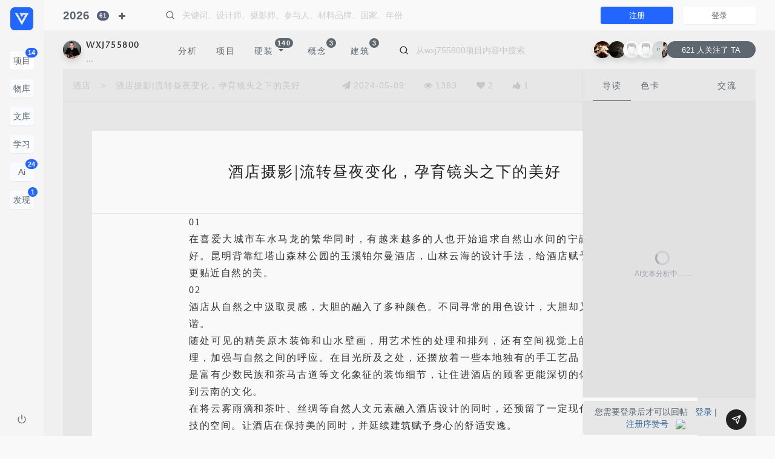

--- FILE ---
content_type: text/html; charset=utf-8
request_url: https://www.vsszan.com/thread-836489-1-1.html
body_size: 24276
content:
<!DOCTYPE html PUBLIC "-//W3C//DTD XHTML 1.0 Transitional//EN" "http://www.w3.org/TR/xhtml1/DTD/xhtml1-transitional.dtd">
<html xmlns="http://www.w3.org/1999/xhtml">
<head>
<meta name="renderer" content="webkit">
<meta http-equiv="X-UA-Compatible" content="IE=edge,chrome=1" />
<meta http-equiv="Content-Type" content="text/html; charset=utf-8" />
<meta name="viewport" content="width=device-width, initial-scale=1, maximum-scale=1, shrink-to-fit=no"><title>酒店摄影|流转昼夜变化，孕育镜头之下的美好-序赞网</title>
<link href="https://www.vsszan.com/thread-836489-1-1.html" rel="canonical" />
<meta property="og:type" content="bbs"/>
<meta property="og:title" content="酒店摄影|流转昼夜变化，孕育镜头之下的美好"/>
<meta property="og:description" content="01在喜爱大城市车水马龙的繁华同时，有越来越多的人也开始追求自然山水间的宁静美好。昆明背靠红塔山森林公园的玉溪铂尔曼酒店，山林云海的设计手法，给酒店赋予了更贴近自"/>
<meta property="og:image" content="https://imgvz.vsszan.com/forum/202405/09/103039p14x0vvk.jpg"/>
<meta property="og:release_date" content="2024-05-09T10:34:29"/>
<meta property="og:author" content="wxj755800"/>
<meta property="og:bbs:replay" content="0"/>
    <meta name="keywords" content="酒店摄影,酒店拍照,酒店空间摄影,昆明酒店摄影" />
<meta name="description" content="01在喜爱大城市车水马龙的繁华同时，有越来越多的人也开始追求自然山水间的宁静美好。昆明背靠红塔山森林公园的玉溪铂尔曼酒店，山林云海的设计手法，给酒店赋予了更贴近自然的美 ..." />
<meta name="generator" content="Vz! 1.0" />
<meta name="author" content="Vz! Team" />
<meta name="copyright" content="2008-2035 VSSZAN Inc." />
<meta name="MSSmartTagsPreventParsing" content="True" />
<meta http-equiv="MSThemeCompatible" content="Yes" /><link rel="stylesheet" type="text/css" href="https://cdnvz.vsszan.com/data/cache/style_5_common.css?fEX" /><link rel="stylesheet" href="https://cdnvz.vsszan.com/template/vz_style/common/2025/style.css?fEX">
<link rel="stylesheet" href="https://cdnvz.vsszan.com/template/vz_style/common/2025/styleall.css?fEX">
<link rel="stylesheet" href="https://cdnvz.vsszan.com/template/vz_style/basik/css/swiper-bundle.min.css?fEX" type="text/css" />
<link rel="stylesheet" href="https://cdnvz.vsszan.com/template/vz_style/basik/css/site.min.css?fEX" type="text/css" />
<link rel="stylesheet" href="https://cdnvz.vsszan.com/template/vz_style/assets/font-awesome-4.7.0/css/font-awesome.min.css">
<link href="api/aiapp/material-icons/iconfont/material-icons.css" rel="stylesheet">

<link rel="stylesheet" type="text/css" href="https://cdnvz.vsszan.com/template/vz_style/assets/plugin/css/mediaBoxes.css?fEX">
<link rel="stylesheet" type="text/css" href="https://cdnvz.vsszan.com/template/vz_style/iscwo/js/components/Fancybox/jquery.fancybox.min.css?fEX">
<script type="text/javascript">var STYLEID = '5', STATICURL = 'static/', IMGDIR = 'https://cdnvz.vsszan.com/template/vz_style/iscwo/common/', VERHASH = 'fEX', charset = 'utf-8', discuz_uid = '0', cookiepre = 'vz_2132_', cookiedomain = '', cookiepath = '/', showusercard = '1', attackevasive = '0', disallowfloat = 'login|newthread|usergroups', creditnotice = '1|序点|点,2|赞币|个,3|算力|点,4|钱币|个', defaultstyle = '', REPORTURL = 'aHR0cHM6Ly93d3cudnNzemFuLmNvbS90aHJlYWQtODM2NDg5LTEtMS5odG1s', SITEURL = 'https://www.vsszan.com/', JSPATH = 'https://cdnvz.vsszan.com/data/cache/', CSSPATH = 'https://cdnvz.vsszan.com/data/cache/style_', DYNAMICURL = '';</script>
<script src="https://cdnvz.vsszan.com/data/cache/common.js?fEX" type="text/javascript"></script>
<script type="text/javascript">window.onerror=function(){return true;} </script>
<style>
    .fad-container {
      width: 100%;
  background: none !important;
    }
.fad-container img{
      width: 100%;
    }
  </style>
<meta name="application-name" content="序赞网" />
<meta name="msapplication-tooltip" content="序赞网" />
<meta name="msapplication-task" content="name=首页;action-uri=https://www.vsszan.com/portal.php;icon-uri=https://cdnvz.vsszan.com/template/vz_style/iscwo/common//portal.ico" /><meta name="msapplication-task" content="name=序赞;action-uri=https://www.vsszan.com/forum.php;icon-uri=https://cdnvz.vsszan.com/template/vz_style/iscwo/common//bbs.ico" />
<meta name="msapplication-task" content="name=动态;action-uri=https://www.vsszan.com/home.php;icon-uri=https://cdnvz.vsszan.com/template/vz_style/iscwo/common//home.ico" /><link rel="archives" title="序赞网" href="https://www.vsszan.com/archiver/" />
<script type="text/javascript">HTMLNODE.className += ' widthauto'</script>
<script src="https://cdnvz.vsszan.com/data/cache/forum.js?fEX" type="text/javascript"></script>
<style>
#header .navbar-nav .nav-posts .fa-plus{
    width: 14px;
font-size: 14px;
    text-align: center;
}
#header .navbar-nav .nav-posts .tooltip{
    margin-left: 30px;
}
#header .navbar-nav .nav-posts{
    margin-top: 8px;
color: #5e676f;
border-radius: 4rem;
    transition: all .6s;
    -webkit-transition: all .6s;
}
#header .navbar-nav .nav-posts:hover {
background-color: #e9e9e9;
transition: all .6s;
-webkit-transition: all .6s;
}
  </style>
</head>
<body id="nv_forum" class="layout-row pg_viewthread scroll-header" onkeydown="if(event.keyCode==27) return false;">
<div id="append_parent"></div><div id="ajaxwaitid"></div>
        <!-- ############ Aside START-->
        <div id="aside" class="page-sidenav no-shrink bg-light nav-dropdown fade folded" data-class="folded">
            <div class="sidenav h-100 modal-dialog bg-light">
                <!-- sidenav top -->
                <div class="navbar">
                    <!-- brand -->
                    <a href="https://www.vsszan.com/" class="navbar-brand text-primary"  data-toggle="tooltip" data-placement="right" title="序赞网" data-original-title="返回首页">
                       <svg width="38" height="38" style="shape-rendering:geometricPrecision; text-rendering:geometricPrecision; image-rendering:optimizeQuality; fill-rule:evenodd; clip-rule:evenodd" viewBox="0 0 96.2081 96.2081" xmlns="http://www.w3.org/2000/svg" fill="currentColor">
                        <g class="loading-spin" style="transform-origin: 2312px 2312px">   
  <path d="M18.6403 -5.53724e-015l58.9274 0c10.2522,0 18.6403,8.38812 18.6403,18.6403l0 58.9274c0,10.2522 -8.38812,18.6403 -18.6403,18.6403l-58.9274 0c-10.2522,0 -18.6403,-8.38812 -18.6403,-18.6403l0 -58.9274c0,-10.2522 8.38812,-18.6403 18.6403,-18.6403zm29.4637 40.9032l4.70865 -8.15506 -9.41719 0 4.70855 8.15506zm-24.1538 -8.50787l-4.7086 -8.15511 9.41714 0 -4.70855 8.15511zm9.62076 0l-4.60669 -7.97873 -4.60679 7.97873 9.21348 0zm-4.8104 8.33144l-4.60674 -7.97863 9.21348 0 -4.60674 7.97863zm9.62076 0l-4.60669 -7.97863 -4.60669 7.97863 9.21338 0zm-4.81035 8.33154l-4.60669 -7.97873 9.21338 0 -4.60669 7.97873zm9.62081 0l-4.60674 -7.97873 -4.60674 7.97873 9.21348 0zm-4.81045 8.33149l-4.60669 -7.97873 9.21348 0 -4.60679 7.97873zm9.62081 0l-4.60669 -7.97873 -4.60674 7.97873 9.21343 0zm-4.81035 8.33144l-4.60674 -7.97863 9.21343 0 -4.60669 7.97863zm4.91221 8.50792l4.70865 -8.15511 -9.41719 0 4.70855 8.15511zm4.50489 -8.50792l-9.00972 0 4.50484 -7.80231 4.50489 7.80231zm0.407372 0l4.60674 -7.97863 -9.21343 0 4.60669 7.97863zm4.40308 -8.33144l-9.21348 0 4.60679 -7.97873 4.60669 7.97873zm0.407323 0l4.60674 -7.97873 -9.21348 0 4.60674 7.97873zm4.40303 -8.33149l-9.21343 0 4.60674 -7.97873 4.60669 7.97873zm0.407372 0l4.60669 -7.97873 -9.21338 0 4.60669 7.97873zm4.40303 -8.33154l-9.21343 0 4.60674 -7.97863 4.60669 7.97863zm0.407323 0l4.60679 -7.97863 -9.21348 0 4.60669 7.97863zm4.81045 -8.33144l4.70855 -8.15511 -9.41714 0 4.7086 8.15511zm-0.407372 0l-9.00977 0 4.50489 -7.8024 4.50489 7.8024zm-4.7086 -8.15511l-9.21338 0 4.60669 7.97873 4.60669 -7.97873zm-4.81035 8.33144l-9.21343 0 4.60674 -7.97873 4.60669 7.97873zm-4.81035 -8.33144l-9.21348 0 4.60669 7.97873 4.60679 -7.97873zm-9.41719 0.352708l4.50489 7.8024 -9.00972 0 4.50484 -7.8024zm-4.91221 7.8024l-4.7086 -8.15511 9.41714 0 -4.70855 8.15511z"></path>
                        </g>
                    </svg>
                        <span class="hidden-folded d-inline l-s-n-1x ">序赞网</span>
                    </a>
                    <!-- / brand -->
                </div><style>
.progress {
    background-color: rgb(135 150 165 / 35%);
}
</style>                                                <div class="flex scrollable hover">
                    <div class="vz-nav-aside nav-active-text-primary" data-nav>
                        <ul class="nav bg pt-0 py-3">

                            <li>
                                <div class="px-3 py-2 nav-fold">
                                    <a href="https://www.vsszan.com/forum.php" class="btn btn-white btn-block text-align-auto f-size-14 p-1 btn-active" title="项目">
                                        项目
                                        <span class="mx-1 hidden-folded">Project</span>
<span class="badge badge-pill badge-up bg-primary">14</span>
                                    </a>
                                </div>
                            </li>
<li>
                                <div class="px-3 py-2 nav-fold">
                                    <a href="https://www.vsszan.com/items.html" class="btn btn-white btn-block text-align-auto f-size-14 p-1" title="项目">
                                        物库
                                        <span class="mx-1 hidden-folded">Library</span>
                                    </a>
                                </div>
                            </li>
<li>
                                <div class="px-3 py-2 nav-fold">
                                    <a href="https://www.vsszan.com/doc.html" class="btn btn-white btn-block text-align-auto f-size-14 p-1" title="文库">
                                        文库
                                        <span class="mx-1 hidden-folded">Doc</span>
                                    </a>
                                </div>
                            </li>
<li>
                                <div class="px-3 py-2 nav-fold">
                                    <a href="https://www.vsszan.com/edu.html" class="btn btn-white btn-block text-align-auto f-size-14 p-1" title="学习">
                                        学习
                                        <span class="mx-1 hidden-folded">Learning</span>
                                    </a>
                                </div>
                            </li>
<li>
                                <div class="px-3 py-2 nav-fold">
                                    <a href="https://www.vsszan.com/aicolorview.php" class="btn btn-white btn-block text-align-auto f-size-14 p-1" title="人工智能">
                                        Ai
                                        <span class="mx-1 hidden-folded">人工智能</span>
<span class="badge badge-pill badge-up bg-primary">24</span>
                                    </a>
                                </div>
                            </li>
 <li>
                                <a class="px-3 py-2 nav-fold">
<div class="btn btn-white btn-block text-align-auto f-size-14 p-1">
                                    发现
                                    <span class="mx-1 hidden-folded">Discover</span>
                                    <span class="nav-caret ml-2"></span>
<span class="badge badge-pill badge-up bg-primary">1</span>                                </div>
                                </a>

                                <ul class="nav-sub nav-mega py-0">
                                    <li>
                                        <a href="https://www.vsszan.com/forum-68-1.html" class="nav-mega-a" title="情报动态">
                                            <span class="nav-text">情报动态</span>
                                        </a>
                                    </li>
                                    <li>
                                        <a href="https://www.vsszan.com/forum-127-1.html" class="nav-mega-a" title="平面规划">
                                            <span class="nav-text">平面规划</span>
<span class="badge bg-primary-lt badge-pill m-2 p-1">1</span>                                        </a>
                                    </li>
                                    <li>
                                        <a href="https://www.vsszan.com/forum-789-1.html" class="nav-mega-a" title="设计资源">
                                            <span class="nav-text">设计资源</span>
                                        </a>
                                    </li>
 <li>
                                        <a href="https://www.vsszan.com/hdimg.html" class="nav-mega-a" title="超清案例">
                                            <span class="nav-text">超清案例</span>
                                        </a>
                                    </li>
<li>
                                        <a href="https://www.vsszan.com/forum-799-1.html" class="nav-mega-a" title="精选资料">
                                            <span class="nav-text">精选资料</span>
                                        </a>
                                    </li>
<li>
                                        <a href="https://www.vsszan.com/video.php" class="nav-mega-a" title="精彩视频">
                                            <span class="nav-text">精彩视频</span>
                                        </a>
                                    </li>
<li>
                                        <a href="https://www.vsszan.com/forum-902-1.html" class="nav-mega-a" title="产品素材">
                                            <span class="nav-text">产品素材</span>
                                        </a>
                                    </li>
<li>
                                        <a href="https://www.vsszan.com/forum-952-1.html" class="nav-mega-a" title="网站事务">
                                            <span class="nav-text">网站事务</span>
                                        </a>
                                    </li>
                                </ul>
                            </li>


                        </ul>
                    </div>
                </div>
                <!-- sidenav bottom -->
                <div class="no-shrink">
                    <div class="nav-fold py-1 ">
                        <a href="member.php?mod=logging&amp;action=logout&amp;logout=ok" class="p-3" data-toggle="tooltip" data-placement="right" title="" data-original-title="退出登录">
                            <i data-feather="power"></i>
                        </a>
                    </div>
                </div>            </div>
        </div>
        <!-- ############ Aside END-->
        <div id="main" class="layout-column flex">
            <!-- ############ Header START-->
            <div id="header" class="page-header ">
                <div class="navbar navbar-expand-lg padding py-0">
                    <!-- brand -->
                    <a href="https://www.vsszan.com/" class="navbar-brand d-lg-none text-primary" data-toggle="tooltip" data-placement="right" title="序赞网" data-original-title="返回首页">
                        <svg width="28" height="28" style="shape-rendering:geometricPrecision; text-rendering:geometricPrecision; image-rendering:optimizeQuality; fill-rule:evenodd; clip-rule:evenodd" viewBox="0 0 96.2081 96.2081" xmlns="http://www.w3.org/2000/svg" fill="currentColor">
                        <g class="loading-spin" style="transform-origin: 2312px 2312px">   
  <path d="M18.6403 -5.53724e-015l58.9274 0c10.2522,0 18.6403,8.38812 18.6403,18.6403l0 58.9274c0,10.2522 -8.38812,18.6403 -18.6403,18.6403l-58.9274 0c-10.2522,0 -18.6403,-8.38812 -18.6403,-18.6403l0 -58.9274c0,-10.2522 8.38812,-18.6403 18.6403,-18.6403zm29.4637 40.9032l4.70865 -8.15506 -9.41719 0 4.70855 8.15506zm-24.1538 -8.50787l-4.7086 -8.15511 9.41714 0 -4.70855 8.15511zm9.62076 0l-4.60669 -7.97873 -4.60679 7.97873 9.21348 0zm-4.8104 8.33144l-4.60674 -7.97863 9.21348 0 -4.60674 7.97863zm9.62076 0l-4.60669 -7.97863 -4.60669 7.97863 9.21338 0zm-4.81035 8.33154l-4.60669 -7.97873 9.21338 0 -4.60669 7.97873zm9.62081 0l-4.60674 -7.97873 -4.60674 7.97873 9.21348 0zm-4.81045 8.33149l-4.60669 -7.97873 9.21348 0 -4.60679 7.97873zm9.62081 0l-4.60669 -7.97873 -4.60674 7.97873 9.21343 0zm-4.81035 8.33144l-4.60674 -7.97863 9.21343 0 -4.60669 7.97863zm4.91221 8.50792l4.70865 -8.15511 -9.41719 0 4.70855 8.15511zm4.50489 -8.50792l-9.00972 0 4.50484 -7.80231 4.50489 7.80231zm0.407372 0l4.60674 -7.97863 -9.21343 0 4.60669 7.97863zm4.40308 -8.33144l-9.21348 0 4.60679 -7.97873 4.60669 7.97873zm0.407323 0l4.60674 -7.97873 -9.21348 0 4.60674 7.97873zm4.40303 -8.33149l-9.21343 0 4.60674 -7.97873 4.60669 7.97873zm0.407372 0l4.60669 -7.97873 -9.21338 0 4.60669 7.97873zm4.40303 -8.33154l-9.21343 0 4.60674 -7.97863 4.60669 7.97863zm0.407323 0l4.60679 -7.97863 -9.21348 0 4.60669 7.97863zm4.81045 -8.33144l4.70855 -8.15511 -9.41714 0 4.7086 8.15511zm-0.407372 0l-9.00977 0 4.50489 -7.8024 4.50489 7.8024zm-4.7086 -8.15511l-9.21338 0 4.60669 7.97873 4.60669 -7.97873zm-4.81035 8.33144l-9.21343 0 4.60674 -7.97873 4.60669 7.97873zm-4.81035 -8.33144l-9.21348 0 4.60669 7.97873 4.60679 -7.97873zm-9.41719 0.352708l4.50489 7.8024 -9.00972 0 4.50484 -7.8024zm-4.91221 7.8024l-4.7086 -8.15511 9.41714 0 -4.70855 8.15511z"></path>
                        </g>
                    </svg>
                        <span class="hidden-folded d-inline l-s-n-1x d-lg-none">序赞网</span>
                    </a>
                    <!-- / brand -->
                    <!-- Navbar collapse -->
                    <div class="collapse navbar-collapse order-2 order-lg-1 navbartop" id="navbarToggler">
                                                                                                                                                                                                                 <ul class="navbar-nav ml-0 mr-2">
<li class="nav-item">
                                                <a href="search?mod=forum&amp;s=dateline_DESC&amp;f=subject&amp;q=2026" class="nav-link navbartopyear pl-0"  data-toggle="tooltip" data-placement="bottom" title="全球2026项目" data-original-title="全球2026项目">
2026<span class="badge badge-pill badge-secondary badge-up f-size-10 ">61</span>
</a>
                    </li>
<li class="nav-item dropdown" data-toggle="tooltip" data-placement="bottom" title="" data-original-title="新增" style="margin-left: 30px;">
                            <a class="nav-posts nav-link px-2 mr-0" class="nav-posts nav-link px-2 mr-2" data-toggle="modal" data-target="#postmodal">
                                <i class="fa fa-plus"></i>
                            </a>
                        </li>
</ul>
<form id="header-q-form" autocomplete="off" action="search?mod=forum" class="input-group mr-2 my-lg-0 ml-5 mr-3">
                            <div class="input-group-prepend">
                                <button type="button" class="btn no-shadow no-bg px-0">
                                    <i data-feather="search"></i>
                                </button>
                            </div>
<input type="hidden" name="mod" value="forum" />
                            <input id="header-q-input" type="text" name="q" value="" autocomplete="off" class="form-control no-border no-shadow no-bg typeahead" placeholder="关键词、设计师、摄影师、参与人、材料品牌、国家、年份">
                        </form>                    </div>
                    <ul class="nav navbar-menu order-1 order-lg-2">
                    <li class="nav-item">
                    <a href="https://www.vsszan.com/ureg.html" class="btn btn-primary btn-sm w-sm mx-3">注册</a>
                    </li>
<li class="nav-item">
<a href="https://www.vsszan.com/login.html" class="btn btn-white btn-sm w-sm">登录</a>
                   </li>
                
                    </ul>
                </div>
            </div>
            <!-- ############ Footer END-->
            <!-- ############ Content START-->
            <div id="content" class="flex "><style>
.page-container {
    max-width: 1040px;
}

.scrolled .vzyxqun {
    top: 80px !important;
    transition: top .8s;
    -webkit-transition: top .8s;
}
.vzyxqun {
    position: absolute;
    width: 168px;
    left: -188px;
    top: -128px;
transition: top .8s;
    -webkit-transition: top .8s;
}
.vzyxqun .card-title {
letter-spacing: 3px;
}
.qywxqunimg {
    width: 100%;
border-radius: 0.25rem;
}
</style>

<script type="text/javascript">var fid = parseInt('798'), tid = parseInt('836489');</script>

<script src="https://cdnvz.vsszan.com/data/cache/forum_viewthread.js?fEX" type="text/javascript"></script>
<script type="text/javascript">zoomstatus = parseInt(1);var imagemaxwidth = '1000';var aimgcount = new Array();</script>
<link rel="stylesheet" href="https://cdnvz.vsszan.com/template/vz_style/common/2025/dashboardstyle.css?fEX">
<link rel="stylesheet" href="https://cdnvz.vsszan.com/template/vz_style/common/2025/list_big.css?fEX">
<link rel="stylesheet" type="text/css" href="source/plugin/magmobileapi/static/magapp.css" /><div class="magapp-qrcode-download bm z" id="magapp_qrcode_download" style="display: none"><div class="bm_c"><img class="magapp-qrcode-download-img" src="https://www.vsszan.com//source/plugin/magmobileapi/static/imgs/qrcode_big.png" /><p class="magapp-appdl-note"></p></div></div><style>
html {
  scroll-behavior: smooth;
}
.pls .avatar {
    width: 30px;
    height: 30px;
    border-radius: 50%;
}
.pls .favatar {
    width: 30px;
    height: 30px;
    border-radius: 50%;
}
.pls .avatar img {
    width: 30px;
    height: 30px;
    border-radius: 50%;
}
.pls .postavatar {
    left: auto;
    top: auto;
    bottom: -6px;
    right: -6px;
}
.pls {
    width: unset;
}
.postleft-card {
    transition: all .65s;
    -webkit-transition: all .65s;
}
.postleft-card .nav-active-border {
    background-color: unset;
}
.scroll-up .postleft-card {
    top: 123px;
transition: all .65s;
    -webkit-transition: all .65s;
}
.postleft-card .fixed-content {
    height: calc(100vh - 14.5rem);
}
.vzpost {
    z-index: 300;
}
.vzpost .btn-open-options {
    bottom: 128px;
}
.vzpnpost {
    position: absolute;
    right: 15px;
    bottom: 8px;
}
.vzpostcomment {
padding-right: 62px;
}
.tedt .area {
    background: #e7e7e7;
}
.tedt .pt {
    background: #e7e7e7;
}
.vzpostcomment .form-control:focus {
    box-shadow:unset;
}
.vzpostcomment .vzpnpost .gd-dark {
    color: #fff !important;
width: 34px !important;
    height: 34px !important;
    background-color: #222222 !important;
transition: all .6s;
    -webkit-transition: all .6s;
}
.tedt {
    border: 0px !important;
}
.vzpostcomment .vzpnpost .gd-dark:hover {
    color: #b5b5b5;
    background-color: #5e676f;
transition: all .6s;
    -webkit-transition: all .6s;
}
.pct {
padding-bottom: unset; 
display: block; 
    width: 100%;
}
.t_fsz {
    min-height: unset;
}
.vzreply-b a {
    color: #cacdd0;
font-size: 12px;
}
.vzreply-b a:hover {
    color: #666666;
}
.vzreply-b .vzreply-hover {
    opacity: 0;
transition: all .65s;
    -webkit-transition: all .65s;
}
.plhin:hover .vzreply-b .vzreply-hover {
    opacity: 1;
transition: all .65s;
    -webkit-transition: all .65s;
}
.plhin {
max-width: 900px;
}
.vzreply-a{
    color: #cacdd0;
font-size: 12px;
}
.vzreply-a a {
    color: #cacdd0;
font-size: 12px;
}
.vzreply-a a:hover {
    color: #666666;
}
#hiddenpoststip a {
    color: #cacdd0;
font-size: 12px;
}
#hiddenpoststip a:hover {
    color: #666666;
}
.scroll-up .postleft-card {
    z-index: 5;
}
#comment .pg a {
    background-color: #e1e1e1 !important;
}
#comment .pg strong {
    background-color: #5e676f !important;
}
#comment .pg label {
background-color: #e1e1e1 !important;
}
#comment .pg label .px {
    background-color: #e1e1e1;
}
.t-50 {
    position: absolute;
    top: 50%;
}
#comment {
    background-color: #e1e1e1;
}
#AICreation {
    background-color: #e1e1e1;
}
#f_pst {
    position: absolute;
    bottom: -37px;
    padding-right: 62px;
    width: 100%;
    left: 0px;
}

.postnav2 {
    opacity: 1;
z-index: 2;
top: 0px;
background-color: #e7e7e7;
transition: all .35s;
    -webkit-transition: all .35s;
}
.postnav2 .nav-link {
    color: #c4c7c9;
    letter-spacing: 1px;
transition: all .65s;
    -webkit-transition: all .65s;
}
.postnav2 .nav-link:hover {
    color: #5e676f;
transition: all .65s;
    -webkit-transition: all .65s;
}
.copyThreadUrl {
    padding-top: 10px;
opacity: 0;
transition: all .65s;
    -webkit-transition: all .65s;
}
.postnav2:hover .copyThreadUrl {
opacity: 1;
transition: all .65s;
    -webkit-transition: all .65s;
}
.copyThreadUrl a {
    color: #c4c7c9;
}
.scroll-up .postnav2 {
    z-index: 4;
transition: all .65s;
    -webkit-transition: all .65s;
}
.scroll-up .postnav2 {
    opacity: 0;
    top: 105px;
    transition: all .85s;
    -webkit-transition: all .85s;
}
.scroll-up .postnav2:hover {
    opacity: 1;
    top: 115px;
    transition: all .65s;
    -webkit-transition: all .65s;
}
.copyThreadUrl a:not([href]):not([tabindex]) {
    color: #c4c7c9;
}
.scroll-up .postnav3 {
    bottom: 0px;
    transition: all .85s;
    -webkit-transition: all .85s;
z-index: 3;
}
.postbutton {
    position: absolute;
    right: 6px;
bottom: 60px;
width: 35px;
}
.notifyjs-corner {
position: fixed;
margin: 5px;
z-index: 1050;
}

.notifyjs-corner .notifyjs-wrapper,
.notifyjs-corner .notifyjs-container {
position: relative;
display: block;
height: inherit;
width: inherit;
margin: 3px;
}

.notifyjs-wrapper {
z-index: 1;
position: absolute;
display: inline-block;
height: 0;
width: 0;
}

.notifyjs-container {
display: none;
z-index: 1;
position: absolute;
}

.notifyjs-hidable {
cursor: pointer;
}

[data-notify-text],[data-notify-html] {
position: relative;
}

.notifyjs-arrow {
position: absolute;
z-index: 2;
width: 0;
height: 0;
}
.typeoption {
max-width: 680px;
}
.postbutton a:not([href]):not([tabindex]) {
    color: #a9afb8;
}
.postbutton .btn {
  color: #a9afb8;
  transition: all .65s;
  -webkit-transition: all .65s;
}
.postbutton .btn:hover {
  color: #5e676f !important;
  background-color: #dddddd;
  transition: all .65s;
  -webkit-transition: all .65s;
}
.scrolled .scrolltop {
    opacity: 0 !important;
}
.aimg span {
    background: linear-gradient(180deg, rgba(255, 255, 255, 0) 0%, rgb(0 0 0 / 38%) 100%);
display: block;
    opacity: 0;
    padding: 20px;
    position: absolute;
    bottom: 0;
    right: 0;
    width: 100%;
    text-align: right;
transition: all .65s;
    -webkit-transition: all .65s;
}
.aimg:hover span {
    opacity: 1;
transition: all .65s;
    -webkit-transition: all .65s;
}
.push {
    background: unset !important;
}
.editp {
    background: unset !important;
}
.fastre {
    background: unset !important;
}
.replyadd {
    background: unset !important;
}
.replysubtract {
    background: unset !important;
}
#f_pst .plc {
    padding: 0px;
}
.vzreply-b .pob em a {
    padding: unset;
}
#hiddenpoststip {
    background: unset !important;
}
.hin {
    opacity: 1 !important;
}

#Introductionloading {
    top: 50%;
    left: 50%;
    transform: translate(-50%, -50%);
}
#Colorcardloading {
    top: 50%;
    left: 50%;
    transform: translate(-50%, -50%);
}
#IntroductionContent {
    background-color: #e1e1e1;
}
#fastpostsubmit {
background: unset;
}
.loadingtext {
    position: absolute;
    width: 100px;
    top: 30px;
    right: -40px;
    font-size: 12px;
color: #99a0ac;
}
.vzpostcontent div {
    margin-top: 0px;
    margin-bottom: 0px;
}
.vzpostcontent .t_f {
    font-family: 'Optima', Arial, sans-serif;
    letter-spacing: 2px;
    font-size: 12px !important;
    line-height: 1.5;
    color: #99a0ac;
    text-align: justify;
}
.plc {
    padding: 0 0;
}
#ct {
 background-color: #e7e7e7;
 min-height: 680px;
}

.aimg {
    max-width: 1000px;
}
.aimg img {
    width: 100%;
}
.aimg .r {
    border-radius: 0px;
}
.imagebox {
    margin-bottom: 1px !important;
min-height: 80px;
}
.imagebox-l {
    width: 100%;
background-color: #f0f0f0;
}
.imagebox-r {
    width: 100%;
background-color: #f0f0f0;
}
.imagebox-r .t-50 {
position: relative;
}
.imagebox-r .l-50 {
    left: 50%;
}
.imagebox-r .w-100 {
height: 100%;
position: relative;
}
.imagebox-r .loading {
  margin-top: -12px;
  margin-left: -12px;
  opacity: .4;
}
.imagebox-r .loadingtext {
  width: 95px;
  right: -43px;
}
.textbox {
    margin-bottom: 1px !important;
}

.textbox-w {
    background-color: #f9f9fa;
}

.textbox-n {
    letter-spacing: 1.5px !important;
    max-width: 680px;
    line-height: 28px;
color: #222222;
font-size: 14px;
}
.textbox-t {
    letter-spacing: 2px !important;
    width: 100%;
    line-height: 40px;
font-size: 25px;
color: #222222;
}
.t_f ul {
    margin-bottom: unset !important;
padding-top: 10px;
}

.vipjihuo a {
    color: #c4c7c9 !important;
}
.vipjihuo a:hover {
    color: #99a0ac !important;
}
.imagecolorbm-l {
    position: absolute;
    z-index: 1;
    bottom: 85px;
opacity: 0;
left: 0px;
transition: all 0.85s;
    -webkit-transition: all 0.85s;
}
.imagecolorbm-r {
z-index: 2;
height: 29px;
}
.imagecolorbm-r a {
border-radius: 3rem;
height: 29px;
}
.imagecolorbmtext {
line-height: 28px;
color: #f9f9fa;
}

.scrollable::-webkit-scrollbar {
    width: 6px; /* 滚动条宽度 */
    background: #e1e1e1; /* 轨道背景色 */
}
.scrollable::-webkit-scrollbar-thumb {
    background: #c4c7c9; /* 滑块颜色 */
    border-radius: 5px; /* 圆角 */
}
.scrollable::-webkit-scrollbar-track {
    background: #e1e1e1; /* 轨道背景 */
}
``` ‌:ml-citation{ref="1,2" data="citationList"}
</style>
<style>
.notie-textbox {
text-align: center !important;
}
.notie-textbox {
    display: flex;
    justify-content: center;
    align-items: center;
    text-align: center;
border-radius: 30px !important;
}
#ColorcardContent .palette {
    bottom: 20px;
}
.palette {
    position: absolute;
    display: block;
    bottom: 0px;
left: 0px;
    width: 100%;
transition: all 0.85s;
    -webkit-transition: all 0.85s;
}
.aicoloropen {
opacity: 1 !important;
left: 20px !important;
transition: all 0.85s;
    -webkit-transition: all 0.85s;
}
.imagecolorbm-l .aicolorclose {
opacity: 0;
left: 0px;
transition: all 0.85s;
    -webkit-transition: all 0.85s;
}
.palette-a {
    display: -webkit-box;
    display: -webkit-flex;
    display: -ms-flexbox;
    display: flex;
    -webkit-flex-direction: row;
    -ms-flex-direction: row;
    flex-direction: row;
    width: 100%;
}
.palette-b {
    display: -webkit-box;
    display: -webkit-flex;
    display: -ms-flexbox;
    display: flex;
    -webkit-align-items: center;
    -webkit-box-align: center;
    -ms-flex-align: center;
    align-items: center;
    -webkit-box-pack: center;
    -ms-flex-pack: center;
    -webkit-justify-content: center;
    justify-content: center;
    -webkit-flex-direction: column;
    -ms-flex-direction: column;
    flex-direction: column;
    width: calc(100% / 10);
    cursor: pointer;
    position: relative;
background-color: #e1e1e1;
}
.palette-bb {
    display: -webkit-box;
    display: -webkit-flex;
    display: -ms-flexbox;
    display: flex;
    -webkit-align-items: center;
    -webkit-box-align: center;
    -ms-flex-align: center;
    align-items: center;
    -webkit-box-pack: center;
    -ms-flex-pack: center;
    -webkit-justify-content: center;
    justify-content: center;
    -webkit-flex-direction: column;
    -ms-flex-direction: column;
    flex-direction: column;
    width: calc(40% / 10);
    position: relative;
width: 20px;
}
.palette-c {
    width: 100%;
    height: 29px;
    overflow: hidden;
}
.palette-d {
    width: 100%;
    height: 29px;
    border-top-left-radius: 30px;
    border-bottom-left-radius: 30px;
}
.palette-e {
    width: 100%;
    height: 29px;
    border-top-right-radius: 30px;
    border-bottom-right-radius: 30px;
}
.palette-ai {
    height: 400px;
    width: 426px;
    bottom: -18px;
    border-top-left-radius: 15px;
    border-top-right-radius: 15px;
border-bottom-left-radius: 15px;
    border-bottom-right-radius: 15px;
background-color: #f0f0f0;
}
.palette-ai .loading {
    top: 50%;
    left: 50%;
    margin-left: -12px;
margin-top: -12px;
}
.palette-ai .close {
    top: 16px;
    right: 20px;
}
#postleftTabContent .item-except {
 right: 0;
}
.colortitle {
    max-height: 260px;
    font-family: Optima;
    font-weight: normal;
    font-size: 12px;
    line-height: 20px;
    color: #99a0ac;
    letter-spacing: 1.5px !important;
    text-align: justify;
}
.colorlzyw {
    font-size: 11px;
    color: #c4c7c9;
}
.palette-ai .loading {
  margin-top: -30px;
}
.imagecolorbm-l .card-header {
  background-color: #fbf9ff;
  border-top-left-radius: 15px;
  border-top-right-radius: 15px;
}
</style><div class="userspacecontent d-flex padding pt-0 pl-0" id="userspace-nav">
<div class="d-flex flex padding pt-0 pr-0" id="content-body">
<div class="d-flex flex-column flex"><style>
.nav-yingzhuang .selected .selectedlink {
    padding: 2px 25px 2px 16px;
}
.nav-yingzhuang .selected::after {
    color: #ffffff;
    margin-left: -28px;
}
.nav-active-border .badge {
    margin-right: 0px;
    top: 5px;
}
.vleft .bg-secondary {
background-color: #5e676f !important;
}
.space-nav .nav-right .nav-link {
color: #b1b1b1;
}
.space-nav .nav-right .atthis {
color: #5e676f !important;
}
.space-nav .input-group {
    width: 288px;
}
.space-nav .w-30-v {
height: 30px;
width: 30px;
}
.space-username {
    font-family: 'Optima';
    font-size: 14px;
    color: #2b2b2b;
    letter-spacing: 1.5px;
    height: 20px;
    line-height: 20px;
    text-transform: uppercase;
    text-decoration: none;
    overflow: hidden;
top: -7px;
position: relative;
min-width: 128px;
}
.space-nav .header-text2 {
    position: absolute;
    margin-left: 38px;
margin-top: 16px;
color: #b1b1b1;
max-width: 116px;
overflow: hidden;
}
.space-nav .selectedlink-1 {
    line-height: 36px;
    margin-left: 6px;
    margin-right: 36px;
    color: #d2d2d2;
    font-size: 14px;
}
.dropdown-menu .atthis {
background-color: rgba(135, 150, 165, .1);
}
.userspacecontent .alert-secondary {
    color: #343b54;
    background-color: #e2e2e2;
    border-color: #e2e2e2;
}
.navone {
    height: 32px;
}
.navone .toolbar {
    height: 28px;
margin-top: 2px;
}
.navone .toolbar .bg-dark {
    background-color: #5e676f !important;
transition: all .6s;
    -webkit-transition: all .6s;
}
.navone .toolbar .bg-dark:hover {
    background-color: #222222 !important;
transition: all .6s;
    -webkit-transition: all .6s;
}
.navone .toolbar .bg-dark-overlay {
    background-color: #5e676f !important;
transition: all .6s;
    -webkit-transition: all .6s;
}
.navone .toolbar .bg-dark-overlay:hover {
    background-color: #222222 !important;
transition: all .6s;
    -webkit-transition: all .6s;
}
.w-28 {
    width: 28px !important;
    height: 28px !important;
}
#followmod {
    z-index: 1;
width: unset;
min-width: 108px;
}
.toolbar .avatar:hover {
    z-index: 2;
}
.avatar-group {
    margin-right: -12px;
}
</style>

<div class="space-nav nav-active-border b-b py-3 sticky">
<div class="navone d-flex">
<a href="designer-359208.html" class="navbar-brand " data-toggle="tooltip" data-placement="bottom" data-original-title="返回 wxj755800 首页">
                                        <img class="avatar w-30-v" src="https://avatar.vsszan.com/000/35/92/08_avatar_big.jpg" alt="wxj755800">
                                        <span class="hidden-folded d-inline space-username">wxj755800</span>
<span class="hidden-folded d-inline header-text2">…</span>

</a>
<ul class="vleft nav text no-b-b" role="tablist">
<li class="nav-item">
<a href="designer-359208.html" class="nav-link pl-0">
<span class="selectedlink">分析</span>
</a>
</li>
<li class="nav-item">
<a href="space-359208.html" class="nav-link ">
<span class="selectedlink">项目</span>
</a>
</li>
 <li class="nav-yingzhuang nav-item dropdown mr-2">
                                                <a class="nav-link dropdown-toggle " data-toggle="dropdown">
                                                    <span class="selectedlink">硬装</span>
<span class="badge badge-pill badge-up bg-secondary">140</span>
                                                </a>
                                                <div class="dropdown-menu mt-3" role="menu">                                                <a href="space-359208.html?fid=8&q=" class="dropdown-item  d-flex">
                                                        <span class="flex">住宅</span><span class="badge badge-pill bg-secondary-lt">48</span>
                                                    </a>
                                                <a href="space-359208.html?fid=26&q=" class="dropdown-item  d-flex">
                                                        <span class="flex">商业</span><span class="badge badge-pill bg-secondary-lt">47</span>
                                                    </a>
                                                <a href="space-359208.html?fid=90&q=" class="dropdown-item  d-flex">
                                                        <span class="flex">餐饮</span><span class="badge badge-pill bg-secondary-lt">5</span>
                                                    </a>
                                                <a href="space-359208.html?fid=957&q=" class="dropdown-item  d-flex">
                                                        <span class="flex">民宿</span><span class="badge badge-pill bg-secondary-lt">5</span>
                                                    </a>
                                                <a href="space-359208.html?fid=27&q=" class="dropdown-item  d-flex">
                                                        <span class="flex">康乐</span><span class="badge badge-pill bg-secondary-lt">4</span>
                                                    </a>
                                                <a href="space-359208.html?fid=24&q=" class="dropdown-item  d-flex">
                                                        <span class="flex">办公</span><span class="badge badge-pill bg-secondary-lt">10</span>
                                                    </a>
                                                <a href="space-359208.html?fid=798&q=" class="dropdown-item  d-flex">
                                                        <span class="flex">酒店</span><span class="badge badge-pill bg-secondary-lt">17</span>
                                                    </a>
                                                <a href="space-359208.html?fid=95&q=" class="dropdown-item  d-flex">
                                                        <span class="flex">文育</span><span class="badge badge-pill bg-secondary-lt">4</span>
                                                    </a>
</div>
                                          </li>
                             <li class="nav-item mr-2">
                                                <a href="space-359208.html?fid=35&q=" class="nav-link ">
                                                    <span class="selectedlink">概念</span>
<span class="badge badge-pill badge-up bg-secondary">3</span>
                                                </a>
                                            </li>
     <li class="nav-item mr-2">
                                                <a href="space-359208.html?fid=12&q=" class="nav-link ">
                                                    <span class="selectedlink">建筑</span>
<span class="badge badge-pill badge-up bg-secondary">3</span>
                                                </a>
                                            </li>
  </ul>
<form id="header-q-form" autocomplete="off" action="space-359208.html" class="input-group mr-2 my-lg-0 mx-4">
                            <div class="input-group-prepend">
                                <button type="button" class="btn no-shadow no-bg px-0">
                                    <i data-feather="search"></i>
                                </button>
                            </div>
                            <input id="header-q-input" type="text" name="q" value="" autocomplete="off" class="form-control no-border no-shadow no-bg typeahead" placeholder="从wxj755800项目内容中搜索">
</form>
<span class="flex"></span>

<div class="toolbar">
                                                                                                         <div class="avatar-group ">
                                                                  <a href="designer-468987.html" target="_blank" class="avatar ajax w-28 mr-1 sr-item" data-toggle="tooltip" title="" data-pjax-state="" data-original-title="nandonghang">
                                                                <img class="w-28" src="https://avatar.vsszan.com/000/46/89/87_avatar_big.jpg" alt=".">
                                                            </a>
                                                                  <a href="designer-51917.html" target="_blank" class="avatar ajax w-28 mr-1 sr-item" data-toggle="tooltip" title="" data-pjax-state="" data-original-title="oo420383534oo">
                                                                <img class="w-28" src="https://avatar.vsszan.com/000/05/19/17_avatar_big.jpg" alt=".">
                                                            </a>
                                                                  <a href="designer-2475554.html" target="_blank" class="avatar ajax w-28 mr-1 sr-item" data-toggle="tooltip" title="" data-pjax-state="" data-original-title="小托">
                                                                <img class="w-28" src="https://avatar.vsszan.com/002/47/55/54_avatar_big.jpg" alt=".">
                                                            </a>
                                                                  <a href="designer-2267817.html" target="_blank" class="avatar ajax w-28 mr-1 sr-item" data-toggle="tooltip" title="" data-pjax-state="" data-original-title="18188444066">
                                                                <img class="w-28" src="https://avatar.vsszan.com/002/26/78/17_avatar_big.jpg" alt=".">
                                                            </a>
                                                                  <a href="designer-2320265.html" target="_blank" class="avatar ajax w-28 mr-1 sr-item" data-toggle="tooltip" title="" data-pjax-state="" data-original-title="易轩">
                                                                <img class="w-28" src="https://avatar.vsszan.com/002/32/02/65_avatar_big.jpg" alt=".">
                                                            </a>
   
                                                  </div>

                                                        <a id="followmod" onclick="showWindow(this.id, this.href, 'get', 0);" href="home.php?mod=spacecp&amp;ac=follow&amp;op=add&amp;hash=c8b50e5a&amp;fuid=359208" class="btn btn-sm btn-rounded text-white bg-dark active px-4" data-toggle-class="bg-dark" data-class="bg-dark" data-toggle="tooltip" title="" data-original-title="关注 TA">
                                                    <span class="d-none">621 人关注了 TA</span>
                                                    </a>

</div>

</div>
</div><div id="ct" class="w-100 wp cl">


<div id="postlist" class="pl">


<div class="row mx-0">
<div class="col-12 col-sm-12 col-xl-9 px-0"><div class="postnav2 d-flex b-b py-2 px-3 sticky"><ul class="vleft nav text no-b-b" role="tablist">
<li class="nav-item">
<a href="forum-798-1.html" class="nav-link pl-0">
酒店</a>
</li>
<li class="nav-item">
<span class="nav-link pl-0">
>
</span>
</li>
<li class="nav-item d-flex copyThread">
<a href="thread-836489-1-1.html" class="nav-link pl-0 pr-0">
<span id="thread_subject">酒店摄影|流转昼夜变化，孕育镜头之下的美好</span>
</a>
<span class="copyThreadUrl px-2"><a class="mr-2" href="https://www.vsszan.com/thread-836489-1-1.html" onclick="return copyThreadUrl(this, '序赞网')" data-toggle="tooltip" data-placement="top"  title="复制链接"><i class="fa fa-clone f-size-14"></i></a>
</span>
</li>
</ul>
<span class="flex"></span>
<ul class="nav-right nav text-sm no-b-b pr-5">
<li class="nav-item">
<span class="nav-link" data-toggle="tooltip" data-placement="top" title="发布时间">
<span><i class="fa fa-send f-size-14 mr-1"></i></span><span>2024-05-09</span>
</span>
</li>
<li class="nav-item">
<span class="nav-link" data-toggle="tooltip" data-placement="top" title="1383人看过">
<span><i class="fa fa-eye f-size-14 mr-1"></i></span><span>1383</span>
</span>
</li>
<li class="nav-item" data-toggle="tooltip" data-placement="top" title="2人收藏">
<span class="nav-link">
<span><i class="fa fa-heart f-size-14 mr-1"></i></span><span>2</span>
</span>
</li>
<li class="nav-item mr-4" data-toggle="tooltip" data-placement="top" title="1人点赞">
<span class="nav-link pr-0">
<span><i class="fa fa-thumbs-up f-size-14 mr-1"></i></span><span>1</span>
</span>
</li>
</ul>
</div>
<div id="post_14450526" class="w-100 pt-5" ><table id="pid14450526" class="plhin auto " summary="pid14450526" cellspacing="0" cellpadding="0">
<tr>
<td class="plc px-5"><div class="pct"><style type="text/css">.pcb{margin-right:0}</style><div class="pcb">
 
<div class="t_fsz">
<table cellspacing="0" cellpadding="0" class="vzpostcontent"><tr>
<td class="t_f pb-5" id="postmessage_14450526">

<div class="textbox">
<div class="textbox-w">
<div class="textbox-t auto">
<div id="copycolor" class="text-center p-5" data-clipboard-text="酒店摄影|流转昼夜变化，孕育镜头之下的美好">酒店摄影|流转昼夜变化，孕育镜头之下的美好</div>
</div>
</div>
</div>

<div class="textbox">
<div class="textbox-w">
<div class="textbox-n auto">
                                                <font color="#333333"><font face="&quot;"><font style="font-size:16px">01</font></font></font><br />
<font color="#333333"><font face="&quot;"><font style="font-size:16px">在喜爱大城市车水马龙的繁华同时，有越来越多的人也开始追求自然山水间的宁静美好。昆明背靠红塔山森林公园的玉溪铂尔曼酒店，山林云海的设计手法，给酒店赋予了更贴近自然的美。</font></font></font><br />
<font color="#333333"><font face="&quot;"><font style="font-size:16px">02</font></font></font><br />
<font color="#333333"><font face="&quot;"><font style="font-size:16px">酒店从自然之中汲取灵感，大胆的融入了多种颜色。不同寻常的用色设计，大胆却又和谐。</font></font></font><br />
<font color="#333333"><font face="&quot;"><font style="font-size:16px">随处可见的精美原木装饰和山水壁画，用艺术性的处理和排列，还有空间视觉上的处理，加强与自然之间的呼应。在目光所及之处，还摆放着一些本地独有的手工艺品，或是富有少数民族和茶马古道等文化象征的装饰细节，让住进酒店的顾客更能深切的体会到云南的文化。</font></font></font><br />
<font color="#333333"><font face="&quot;"><font style="font-size:16px">在将云雾雨滴和茶叶、丝绸等自然人文元素融入酒店设计的同时，还预留了一定现代科技的空间。让酒店在保持美的同时，并延续建筑赋予身心的舒适安逸。</font></font></font><br />
<font color="#333333"><font face="&quot;"><font style="font-size:16px">03</font></font></font><br />
<font color="#333333"><font face="&quot;"><font style="font-size:16px">这座酒店的设计还荣获意大利A'Des ign Award 银奖，证明其在设计领域拥有专业的水平和创新能力。摄影不仅仅是拍照，更是一个思考与表达的过程。为了能够更好的在我们的照片中展现这一点，我们在着手进行拍摄之前，还提前了解了设计师的设计理念。</font></font></font><br />
<font color="#333333"><font face="&quot;"><font style="font-size:16px">为了能够让酒店多样的颜色，在我们的镜头之下尽显美感。照片之中每一个看似随意的摆设，其实都经过了精心的设计。</font></font></font><br />
<div align="center"></div>
</div>
</div>
<div id="aiimgc_11191948" class="imagebox">
<div class="imagebox-l">
<ignore_js_op>

<img src="https://imgvz.vsszan.com/forum/202405/09/103110id1ee1kn.jpg" alt="DJI_0039.jpg" title="DJI_0039.jpg" />


</ignore_js_op>

</div>

</div>
<div class="textbox">
<div class="textbox-w">
<div class="textbox-n auto"></div><br />
<div align="center"></div>
</div>
</div>
<div id="aiimgc_11191949" class="imagebox">
<div class="imagebox-l">
<ignore_js_op>

<img src="https://imgvz.vsszan.com/forum/202405/09/103110u633ifip.jpg" alt="DJI_0050.jpg" title="DJI_0050.jpg" />


</ignore_js_op>

</div>

</div>
<div class="textbox">
<div class="textbox-w">
<div class="textbox-n auto"></div><br />
<div align="center"></div>
</div>
</div>
<div id="aiimgc_11191947" class="imagebox">
<div class="imagebox-l">
<ignore_js_op>

<img src="https://imgvz.vsszan.com/forum/202405/09/103108x0lllljh.jpg" alt="DJI_0026.jpg" title="DJI_0026.jpg" />


</ignore_js_op>

</div>

</div>
<div class="textbox">
<div class="textbox-w">
<div class="textbox-n auto"></div><br />
<div align="center"></div>
</div>
</div>
<div id="aiimgc_11191946" class="imagebox">
<div class="imagebox-l">
<ignore_js_op>

<img src="https://imgvz.vsszan.com/forum/202405/09/103107cxq7ksx6.jpg" alt="DJI_0015.jpg" title="DJI_0015.jpg" />


</ignore_js_op>

</div>

</div>
<div class="textbox">
<div class="textbox-w">
<div class="textbox-n auto"></div><br />
<div align="center"></div>
</div>
</div>
<div id="aiimgc_11191932" class="imagebox">
<div class="imagebox-l">
<ignore_js_op>

<img src="https://imgvz.vsszan.com/forum/202405/09/103057fssuzuif.jpg" alt="5W3A9250.jpg" title="5W3A9250.jpg" />


</ignore_js_op>

</div>

</div>
<div class="textbox">
<div class="textbox-w">
<div class="textbox-n auto"></div><br />
<div align="center"></div>
</div>
</div>
<div id="aiimgc_11191917" class="imagebox">
<div class="imagebox-l">
<ignore_js_op>

<img src="https://imgvz.vsszan.com/forum/202405/09/103045jpurrqec.jpg" alt="5W3A8316.jpg" title="5W3A8316.jpg" />


</ignore_js_op>

</div>

</div>
<div class="textbox">
<div class="textbox-w">
<div class="textbox-n auto"></div><br />
<div align="center"></div>
</div>
</div>
<div id="aiimgc_11191918" class="imagebox">
<div class="imagebox-l">
<ignore_js_op>

<img src="https://imgvz.vsszan.com/forum/202405/09/103046mmeu1esm.jpg" alt="5W3A8336.jpg" title="5W3A8336.jpg" />


</ignore_js_op>

</div>

</div>
<div class="textbox">
<div class="textbox-w">
<div class="textbox-n auto"></div><br />
<div align="center"></div>
</div>
</div>
<div id="aiimgc_11191919" class="imagebox">
<div class="imagebox-l">
<ignore_js_op>

<img src="https://imgvz.vsszan.com/forum/202405/09/103046bmtk6ude.jpg" alt="5W3A8381.jpg" title="5W3A8381.jpg" />


</ignore_js_op>

</div>

</div>
<div class="textbox">
<div class="textbox-w">
<div class="textbox-n auto"></div><br />
<div align="center"></div>
</div>
</div>
<div id="aiimgc_11191920" class="imagebox">
<div class="imagebox-l">
<ignore_js_op>

<img src="https://imgvz.vsszan.com/forum/202405/09/103047pp720n71.jpg" alt="5W3A8403.jpg" title="5W3A8403.jpg" />


</ignore_js_op>

</div>

</div>
<div class="textbox">
<div class="textbox-w">
<div class="textbox-n auto"></div><br />
<div align="center"></div>
</div>
</div>
<div id="aiimgc_11191921" class="imagebox">
<div class="imagebox-l">
<ignore_js_op>

<img src="https://imgvz.vsszan.com/forum/202405/09/103048k1xc0ppp.jpg" alt="5W3A8430.jpg" title="5W3A8430.jpg" />


</ignore_js_op>

</div>

</div>
<div class="textbox">
<div class="textbox-w">
<div class="textbox-n auto"></div><br />
<div align="center"></div>
</div>
</div>
<div id="aiimgc_11191922" class="imagebox">
<div class="imagebox-l">
<ignore_js_op>

<img src="https://imgvz.vsszan.com/forum/202405/09/103048yaiijc53.jpg" alt="5W3A8440.jpg" title="5W3A8440.jpg" />


</ignore_js_op>

</div>

</div>
<div class="textbox">
<div class="textbox-w">
<div class="textbox-n auto"></div><br />
<div align="center"></div>
</div>
</div>
<div id="aiimgc_11191915" class="imagebox">
<div class="imagebox-l">
<ignore_js_op>

<img src="https://imgvz.vsszan.com/forum/202405/09/103043j4hjjth9.jpg" alt="5W3A8277.jpg" title="5W3A8277.jpg" />


</ignore_js_op>

</div>

</div>
<div class="textbox">
<div class="textbox-w">
<div class="textbox-n auto"></div><br />
<div align="center"></div>
</div>
</div>
<div id="aiimgc_11191914" class="imagebox">
<div class="imagebox-l">
<ignore_js_op>

<img src="https://imgvz.vsszan.com/forum/202405/09/103042wxj848wk.jpg" alt="5W3A8249.jpg" title="5W3A8249.jpg" />


</ignore_js_op>

</div>

</div>
<div class="textbox">
<div class="textbox-w">
<div class="textbox-n auto"></div><br />
<div align="center"></div>
</div>
</div>
<div id="aiimgc_11191913" class="imagebox">
<div class="imagebox-l">
<ignore_js_op>

<img src="https://imgvz.vsszan.com/forum/202405/09/103041tmlrrbyb.jpg" alt="5W3A8215.jpg" title="5W3A8215.jpg" />


</ignore_js_op>

</div>

</div>
<div class="textbox">
<div class="textbox-w">
<div class="textbox-n auto"></div><br />
<div align="center"></div>
</div>
</div>
<div id="aiimgc_11191916" class="imagebox">
<div class="imagebox-l">
<ignore_js_op>

<img src="https://imgvz.vsszan.com/forum/202405/09/103044nbdahy97.jpg" alt="5W3A8293.jpg" title="5W3A8293.jpg" />


</ignore_js_op>

</div>

</div>
<div class="textbox">
<div class="textbox-w">
<div class="textbox-n auto"></div><br />
<div align="center"></div>
</div>
</div>
<div id="aiimgc_11191926" class="imagebox">
<div class="imagebox-l">
<ignore_js_op>

<img src="https://imgvz.vsszan.com/forum/202405/09/103054yf2a77nv.jpg" alt="5W3A8661.jpg" title="5W3A8661.jpg" />


</ignore_js_op>

</div>

</div>
<div class="textbox">
<div class="textbox-w">
<div class="textbox-n auto"></div><br />
<div align="center"></div>
</div>
</div>
<div id="aiimgc_11191923" class="imagebox">
<div class="imagebox-l">
<ignore_js_op>

<img src="https://imgvz.vsszan.com/forum/202405/09/103050lo5k5ejo.jpg" alt="5W3A8534.jpg" title="5W3A8534.jpg" />


</ignore_js_op>

</div>

</div>
<div class="textbox">
<div class="textbox-w">
<div class="textbox-n auto"></div><br />
<div align="center"></div>
</div>
</div>
<div id="aiimgc_11191927" class="imagebox">
<div class="imagebox-l">
<ignore_js_op>

<img src="https://imgvz.vsszan.com/forum/202405/09/103054d0gp0786.jpg" alt="5W3A8705.jpg" title="5W3A8705.jpg" />


</ignore_js_op>

</div>

</div>
<div class="textbox">
<div class="textbox-w">
<div class="textbox-n auto"></div><br />
<div align="center"></div>
</div>
</div>
<div id="aiimgc_11191929" class="imagebox">
<div class="imagebox-l">
<ignore_js_op>

<img src="https://imgvz.vsszan.com/forum/202405/09/103055l047ew08.jpg" alt="5W3A8852.jpg" title="5W3A8852.jpg" />


</ignore_js_op>

</div>

</div>
<div class="textbox">
<div class="textbox-w">
<div class="textbox-n auto"></div><br />
<div align="center"></div>
</div>
</div>
<div id="aiimgc_11191935" class="imagebox">
<div class="imagebox-l">
<ignore_js_op>

<img src="https://imgvz.vsszan.com/forum/202405/09/103100kmhuhmoq.jpg" alt="5W3A9464.jpg" title="5W3A9464.jpg" />


</ignore_js_op>

</div>

</div>
<div class="textbox">
<div class="textbox-w">
<div class="textbox-n auto"></div><br />
<div align="center"></div>
</div>
</div>
<div id="aiimgc_11191938" class="imagebox">
<div class="imagebox-l">
<ignore_js_op>

<img src="https://imgvz.vsszan.com/forum/202405/09/103102xqwtu05b.jpg" alt="5W3A9593.jpg" title="5W3A9593.jpg" />


</ignore_js_op>

</div>

</div>
<div class="textbox">
<div class="textbox-w">
<div class="textbox-n auto"></div><br />
<div align="center"></div>
</div>
</div>
<div id="aiimgc_11191939" class="imagebox">
<div class="imagebox-l">
<ignore_js_op>

<img src="https://imgvz.vsszan.com/forum/202405/09/103102rzm12ddz.jpg" alt="5W3A9620.jpg" title="5W3A9620.jpg" />


</ignore_js_op>

</div>

</div>
<div class="textbox">
<div class="textbox-w">
<div class="textbox-n auto"></div><br />
<div align="center"></div>
</div>
</div>
<div id="aiimgc_11191937" class="imagebox">
<div class="imagebox-l">
<ignore_js_op>

<img src="https://imgvz.vsszan.com/forum/202405/09/103101xkon240z.jpg" alt="5W3A9547.jpg" title="5W3A9547.jpg" />


</ignore_js_op>

</div>

</div>
<div class="textbox">
<div class="textbox-w">
<div class="textbox-n auto"></div><br />
<div align="center"></div>
</div>
</div>
<div id="aiimgc_11191936" class="imagebox">
<div class="imagebox-l">
<ignore_js_op>

<img src="https://imgvz.vsszan.com/forum/202405/09/103100ssww3rws.jpg" alt="5W3A9539.jpg" title="5W3A9539.jpg" />


</ignore_js_op>

</div>

</div>
<div class="textbox">
<div class="textbox-w">
<div class="textbox-n auto"></div><br />
<div align="center"></div>
</div>
</div>
<div id="aiimgc_11191940" class="imagebox">
<div class="imagebox-l">
<ignore_js_op>

<img src="https://imgvz.vsszan.com/forum/202405/09/103104o8d4a8cn.jpg" alt="5W3A9625.jpg" title="5W3A9625.jpg" />


</ignore_js_op>

</div>

</div>
<div class="textbox">
<div class="textbox-w">
<div class="textbox-n auto"></div><br />
<div align="center"></div>
</div>
</div>
<div id="aiimgc_11191941" class="imagebox">
<div class="imagebox-l">
<ignore_js_op>

<img src="https://imgvz.vsszan.com/forum/202405/09/103104wimig8vv.jpg" alt="5W3A9870.jpg" title="5W3A9870.jpg" />


</ignore_js_op>

</div>

</div>
<div class="textbox">
<div class="textbox-w">
<div class="textbox-n auto"></div><br />
<div align="center"></div>
</div>
</div>
<div id="aiimgc_11191942" class="imagebox">
<div class="imagebox-l">
<ignore_js_op>

<img src="https://imgvz.vsszan.com/forum/202405/09/103105h1x1clst.jpg" alt="5W3A9910.jpg" title="5W3A9910.jpg" />


</ignore_js_op>

</div>

</div>
<div class="textbox">
<div class="textbox-w">
<div class="textbox-n auto"></div><br />
<div align="center"></div>
</div>
</div>
<div id="aiimgc_11191931" class="imagebox">
<div class="imagebox-l">
<ignore_js_op>

<img src="https://imgvz.vsszan.com/forum/202405/09/103056pcc3wczm.jpg" alt="5W3A9101.jpg" title="5W3A9101.jpg" />


</ignore_js_op>

</div>

</div>
<div class="textbox">
<div class="textbox-w">
<div class="textbox-n auto"></div><br />
<div align="center"></div>
</div>
</div>
<div id="aiimgc_11191930" class="imagebox">
<div class="imagebox-l">
<ignore_js_op>

<img src="https://imgvz.vsszan.com/forum/202405/09/103056bjfef3jc.jpg" alt="5W3A8954.jpg" title="5W3A8954.jpg" />


</ignore_js_op>

</div>

</div>
<div class="textbox">
<div class="textbox-w">
<div class="textbox-n auto"></div><br />
<div align="center"></div>
</div>
</div>
<div id="aiimgc_11191928" class="imagebox">
<div class="imagebox-l">
<ignore_js_op>

<img src="https://imgvz.vsszan.com/forum/202405/09/103055o9jaorg4.jpg" alt="5W3A8792.jpg" title="5W3A8792.jpg" />


</ignore_js_op>

</div>

</div>
<div class="textbox">
<div class="textbox-w">
<div class="textbox-n auto"></div><br />
<div align="center"></div>
</div>
</div>
<div id="aiimgc_11191925" class="imagebox">
<div class="imagebox-l">
<ignore_js_op>

<img src="https://imgvz.vsszan.com/forum/202405/09/103053iull8pxs.jpg" alt="5W3A8572.jpg" title="5W3A8572.jpg" />


</ignore_js_op>

</div>

</div>
<div class="textbox">
<div class="textbox-w">
<div class="textbox-n auto"></div><br />
<div align="center"></div>
</div>
</div>
<div id="aiimgc_11191912" class="imagebox">
<div class="imagebox-l">
<ignore_js_op>

<img src="https://imgvz.vsszan.com/forum/202405/09/103039p14x0vvk.jpg" alt="5W3A0132.jpg" title="5W3A0132.jpg" />


</ignore_js_op>

</div>

</div>
<div class="textbox">
<div class="textbox-w">
<div class="textbox-n auto"></div><br />
<div align="center"></div>
</div>
</div>
<div id="aiimgc_11191934" class="imagebox">
<div class="imagebox-l">
<ignore_js_op>

<img src="https://imgvz.vsszan.com/forum/202405/09/103059cken8xkg.jpg" alt="5W3A9372.jpg" title="5W3A9372.jpg" />


</ignore_js_op>

</div>

</div>
<div class="textbox">
<div class="textbox-w">
<div class="textbox-n auto"></div><br />
<div align="center"></div>
</div>
</div>
<div id="aiimgc_11191924" class="imagebox">
<div class="imagebox-l">
<ignore_js_op>

<img src="https://imgvz.vsszan.com/forum/202405/09/103052zxxmj3ff.jpg" alt="5W3A8566.jpg" title="5W3A8566.jpg" />


</ignore_js_op>

</div>

</div>
<div class="textbox">
<div class="textbox-w">
<div class="textbox-n auto"></div><br />
<div align="center"></div>
</div>
</div>
<div id="aiimgc_11191945" class="imagebox">
<div class="imagebox-l">
<ignore_js_op>

<img src="https://imgvz.vsszan.com/forum/202405/09/103106t5tdzd89.jpg" alt="DJI_0006.jpg" title="DJI_0006.jpg" />


</ignore_js_op>

</div>

</div>
<div class="textbox">
<div class="textbox-w">
<div class="textbox-n auto"></div><br />
<div align="center"></div>
</div>
</div>
<div id="aiimgc_11191943" class="imagebox">
<div class="imagebox-l">
<ignore_js_op>

<img src="https://imgvz.vsszan.com/forum/202405/09/103105sc1mcekp.jpg" alt="5W3A9940.jpg" title="5W3A9940.jpg" />


</ignore_js_op>

</div>

</div>
<div class="textbox">
<div class="textbox-w">
<div class="textbox-n auto"></div><br />
<div align="center"></div>
</div>
</div>
<div id="aiimgc_11191944" class="imagebox">
<div class="imagebox-l">
<ignore_js_op>

<img src="https://imgvz.vsszan.com/forum/202405/09/103106xso6nxez.jpg" alt="5W3A9965.jpg" title="5W3A9965.jpg" />


</ignore_js_op>

</div>

</div>
<div class="textbox">
<div class="textbox-w">
<div class="textbox-n auto"></div><br />
<br />
<div class="yuedumore text-center" style="width: 100%;position: relative;bottom: 188px;z-index: 1;">
<img src="https://cdnvz.vsszan.com/style/yuedumore5.png" style="width: 100%;height: 200px;">
<div style="position: relative;bottom: 28px;z-index: 2;">
<a style="color: #222222;" data-toggle="modal" data-target="#unlogin">
<div class="f-size-16 mb-1">
剩下 <em class="text-danger text-highlight">87%</em> 内容需要成为VIP会员或充值升级到YP.2解锁
</div>
<div class="mt-0">
<img src="https://cdnvz.vsszan.com/style/more2.png" style="width: 30px;">
</div>
</a>

                                          <div class="list-item mt-5">
                                                <div>
                                                       <button class="btn px-5 mb-1 btn-primary" data-toggle="modal" data-target="#unlogin">注册成为VIP会员</button>
                                                </div>
                                            </div>


</div>
</div>
<div class="pt-5"></div>
</div>
</div>
</div>

</td>
</tr>
</table>

<div class="pattl p-0">


<ignore_js_op>

<dl class="tattl attm">

<dd>

<img src="https://imgvz.vsszan.com/forum/202405/09/103058mcffr7rm.jpg" alt="酒店摄影|流转昼夜变化，孕育镜头之下的美好_5W3A9273.jpg" title="酒店摄影|流转昼夜变化，孕育镜头之下的美好_5W3A9273.jpg" />
</dd>

</dl>

</ignore_js_op>

</div>
</div>
<div id="comment_14450526" class="cm">
</div>

<div id="post_rate_div_14450526"></div>
</div></div>

</td></tr>


<tr id="_postposition14450526"></tr>
<tr class="ad">
<td class="pls">
</td>
<td class="plc">
</td>
</tr>
</table>
<script type="text/javascript" reload="1">
aimgcount[14450526] = ['11191912','11191913','11191914','11191915','11191916','11191917','11191918','11191919','11191920','11191921','11191922','11191923','11191924','11191925','11191926','11191927','11191928','11191929','11191930','11191931','11191932','11191933','11191934','11191935','11191936','11191937','11191938','11191939','11191940','11191941','11191942','11191943','11191944','11191945','11191946','11191947','11191948','11191949'];
attachimggroup(14450526);
var aimgfid = 0;
</script>
</div><div class="postnav3 sticky">
<div class="postbutton">
<a class="btn btn-wave btn-icon btn-rounded mb-2"  data-toggle="modal" data-target="#unlogin" data-toggle="tooltip" data-placement="left" title="收藏项目">
<i class="fa fa-heart"></i>
</a>
<button class="btn btn-wave btn-icon btn-rounded mb-2" id="recommend_add"  data-toggle="modal" data-target="#unlogin" data-toggle="tooltip" data-placement="left" title="赞一下">
<i class="fa fa-thumbs-up"></i>
</button>
<a class="btn btn-wave btn-icon btn-rounded mb-2" id="k_batchdownload" onclick="showWindow('attachmentlist', this.href)" href="downmain?tid=836489" data-toggle="tooltip" data-placement="left" title="一键下载">
<i class="fa fa-cloud-download"></i>
</a>
<button class="btn btn-wave btn-icon btn-rounded mb-2" onclick="window.scrollTo('0','0')" data-toggle="tooltip" data-placement="left" title="还回顶部">
<i class="fa fa-arrow-up"></i>
</button>
</div>
</div></div><div class="col-12 col-sm-12 col-xl-3 pt-2 px-0 b-l">
<div id="postleftcard" class="postleft-card pb-5 sticky">
                                        <div class="b-b">
                                            <div class="nav-active-border b-primary bottom px-3">
                                                <ul class="nav d-flex" id="postleftTab" role="tablist">
                                                    <li class="nav-item">
                                                        <a class="nav-link pb-3 active" id="Introduction-tab" data-toggle="tab" href="#Introduction" role="tab" aria-controls="Introduction" aria-selected="false">导读</a>
                                                    </li><li class="nav-item">
                                                        <a class="nav-link pb-3" id="Colorcard-tab" onclick="colorcardload()" data-toggle="tab" href="#Colorcard" role="tab" aria-controls="Colorcard" aria-selected="false">色卡</a>
                                                    </li>
<span class="flex"></span>
<li class="nav-item">
                                                        <a class="nav-link pb-3" id="comment-tab" data-toggle="tab" href="#comment" role="tab" aria-controls="comment" aria-selected="true">交流</a>
                                                    </li>
                                                </ul>
                                            </div>
                                        </div>
                                        <div class="tab-content" id="postleftTabContent">
<div class="tab-pane fade show active" id="Introduction" role="tabpanel" aria-labelledby="Introduction-tab">
     <div id="IntroductionContent" class="d-flex flex fixed-content scrollable p-5">
                                                 <div class="w-100 text-center item-except text-muted text-sm t-50 pr-4">
 <div id="Introductionloading" class="loading"><span class="loadingtext">AI文本分析中……</span></div>
 </div>
 </div>
                                            </div>
<div class="tab-pane fade" id="Colorcard" role="tabpanel" aria-labelledby="Colorcard-tab">
     <div id="ColorcardContent" class="d-flex flex fixed-content scrollable p-5">
                                                 <div class="w-100 text-center item-except text-muted text-sm t-50 pr-4">
 <div id="Colorcardloading" class="loading"><span class="loadingtext">AI色彩命名中……</span></div>
 </div>
 </div>
                                            </div>
<div class="tab-pane fade" id="comment" role="tabpanel" aria-labelledby="comment-tab">
<div class="d-flex flex fixed-content scrollable">
<div id="ajax_box" class="d-flex flex-column flex p-3">
                                              <div class="w-100 text-center item-except text-muted text-sm t-50">
  <p>暂时没有评论，你回一个呗！~</p>
  </div>
                                    
<div id="postlistreply" class="pl"><div id="post_new" class="viewthread_table" style="display: none"></div></div>
    <div id="ajax_show"></div>

<div class="page-container">

<form method="post" autocomplete="off" name="modactions" id="modactions">
<input type="hidden" name="formhash" value="c8b50e5a" />
<input type="hidden" name="optgroup" />
<input type="hidden" name="operation" />
<input type="hidden" name="listextra" value="page%3D1" />
<input type="hidden" name="page" value="1" />
</form>



</div>
                                    </div>
</div>

  </div>

<div class="vzpostcomment page-container mt-auto b-t pt-3 pb-2">
<script type="text/javascript">
var postminchars = parseInt('2');
var postmaxchars = parseInt('100000');
var disablepostctrl = parseInt('0');
</script>

<div id="f_pst" class="pl">
<form method="post" autocomplete="off" id="fastpostform" action="forum.php?mod=post&amp;action=reply&amp;fid=798&amp;tid=836489&amp;extra=page%3D1&amp;replysubmit=yes&amp;infloat=yes&amp;handlekey=fastpost" onSubmit="return fastpostvalidate(this)">
<table cellspacing="0" cellpadding="0">
<tr>
<td class="plc">

<span id="fastpostreturn"></span>


<div class="cl">
<div class="hasfsl mr-0" id="fastposteditor">
<div class="tedt">
<div class="area px-0 py-2 pl-3">
<div class="f-size12 hm">
您需要登录后才可以回帖 <a href="member.php?mod=logging&amp;action=login" class="xi2 ml-2">登录</a> | <a href="member.php?mod=register" class="xi2 mr-2">注册序赞号</a>

<a href="javascript:;" onclick="showWindow('pcqrcode', 'plugin.php?id=zimucms_appscan&model=pcqrcode')"><img src="source/plugin/zimucms_appscan/static/applogin.png" class="qq_bind" align="absmiddle"></a>
</div>
</div>
</div>
</div>
</div>
<div id="seccheck_fastpost">
</div>


<input type="hidden" name="formhash" value="c8b50e5a" />
<input type="hidden" name="usesig" value="" />
<input type="hidden" name="subject" value="  " />
<p class="ptm vzpnpost">
<button type="button" data-toggle="modal" data-target="#unlogin"  onmouseover="checkpostrule('seccheck_fastpost', 'ac=reply');this.onmouseover=null" name="replysubmit" id="fastpostsubmit" class="btn btn-icon btn-rounded gd-dark float-right" value="replysubmit" tabindex="5"><i data-feather="send"></i></button>
</p>
</td>
</tr>
</table>
</form>
</div>
<script>
    const elementIntroduction = document.getElementById("Introduction");
const elementColorcard = document.getElementById("Colorcard");
const elementcomment = document.getElementById("comment");
const elementIntroductiontab = document.getElementById("Introduction-tab");
const elementColorcardtab = document.getElementById("Colorcard-tab");
const elementcommenttab = document.getElementById("comment-tab");
    document.getElementById("fastpostmessage").addEventListener("click", function() {
        elementIntroduction.classList.remove("active"); 
elementIntroduction.classList.remove("show"); 
elementColorcard.classList.remove("active"); 
elementColorcard.classList.remove("show");
elementcomment.classList.add("active");
elementcomment.classList.add("show");
elementIntroductiontab.classList.remove("active"); 
elementColorcardtab.classList.remove("active"); 
elementcommenttab.classList.add("active");
    });
</script></div>

                                    </div>

</div>
  
</div>
</div>
</div>
</div>



</div>
</div>
</div>



<div class="wp mtn">
<!--[diy=diy3]--><div id="diy3" class="area"></div><!--[/diy]-->
</div>
<script type="text/javascript">
var relatedlink = [];relatedlink[0] = {'sname':'安忍不动', 'surl':'https://www.vsszan.com/'};
relatedlink[1] = {'sname':'潘楚尔', 'surl':'https://www.vsszan.com/'};
relatedlink[2] = {'sname':'', 'surl':''};
relatedlinks('postmessage_14450526');
</script>

<script type="text/javascript">
function succeedhandle_followmod(url, msg, values) {
var fObj = $('followmod_'+values['fuid']);
if(values['type'] == 'add') {
fObj.innerHTML = '不收听';
fObj.href = 'home.php?mod=spacecp&ac=follow&op=del&fuid='+values['fuid'];
} else if(values['type'] == 'del') {
fObj.innerHTML = '收听TA';
fObj.href = 'home.php?mod=spacecp&ac=follow&op=add&hash=c8b50e5a&fuid='+values['fuid'];
}
}
fixed_avatar([14450526], 0);
</script>

</div><div id="ziyuanmodal-top" class="modal fade" data-backdrop="true">
                                <div class="modal-dialog modal-top">
                                    <div class="modal-content no-radius">
                                        <div class="modal-header ">
                                            <div class="modal-title text-md">设计资源</div>
                                            <button class="close" data-dismiss="modal">&times;</button>
                                        </div>
                                        <div class="modal-body py-1">
                                            <div>
<div class="row bg-light pb-3" style="margin-right: -16px;margin-left: -16px;border-top-left-radius: 0.25rem;border-top-right-radius: 0.25rem;"><div class="col-2 col-xl-3 col-lg-4 col-md-4 col-sm-6 col-sm-6">
 <div class="card-body pb-0 px-0">
 <a href="forum-799-1.html" class="external">
                                            <span class="d-flex align-items-center text-hover-dark bg-hover-light">
                                                <span class="avatar w-56 no-shadow">
                                                    <i class="ion-ios-chatboxes f-size-28 text-muted"></i>
                                                </span>
                                                <span class="pl-2 pr-4 flex">
                                                    <span>精选特辑</span>
                                                    <p class="text-muted mt-1 f-size-12">
                                                       <em>贴数: 8061</em>
                                                    </p>
                                                </span>
                                                <span class="text-muted">
                                                </span>
                                            </span>
 </a>
                                        </div>
</div>
<div class="col-2 col-xl-3 col-lg-4 col-md-4 col-sm-6 col-sm-6">
 <div class="card-body pb-0 px-0">
 <a href="forum-789-1.html" class="external">
                                            <span class="d-flex align-items-center text-hover-dark bg-hover-light">
                                                <span class="avatar w-56 no-shadow">
                                                    <i class="ion-ios-chatboxes f-size-28 text-muted"></i>
                                                </span>
                                                <span class="pl-2 pr-4 flex">
                                                    <span>施工图纸</span>
                                                    <p class="text-muted mt-1 f-size-12">
                                                       <em>贴数: 57651</em>
                                                    </p>
                                                </span>
                                                <span class="text-muted">
                                                </span>
                                            </span>
 </a>
                                        </div>
</div>
<div class="col-2 col-xl-3 col-lg-4 col-md-4 col-sm-6 col-sm-6">
 <div class="card-body pb-0 px-0">
 <a href="forum-57-1.html" class="external">
                                            <span class="d-flex align-items-center text-hover-dark bg-hover-light">
                                                <span class="avatar w-56 no-shadow">
                                                    <i class="ion-ios-chatboxes f-size-28 text-muted"></i>
                                                </span>
                                                <span class="pl-2 pr-4 flex">
                                                    <span>图像标识</span>
                                                    <p class="text-muted mt-1 f-size-12">
                                                       <em>贴数: 29348</em>
                                                    </p>
                                                </span>
                                                <span class="text-muted">
                                                </span>
                                            </span>
 </a>
                                        </div>
</div>
<div class="col-2 col-xl-3 col-lg-4 col-md-4 col-sm-6 col-sm-6">
 <div class="card-body pb-0 px-0">
 <a href="forum-88-1.html" class="external">
                                            <span class="d-flex align-items-center text-hover-dark bg-hover-light">
                                                <span class="avatar w-56 no-shadow">
                                                    <i class="ion-ios-chatboxes f-size-28 text-muted"></i>
                                                </span>
                                                <span class="pl-2 pr-4 flex">
                                                    <span>三维模型</span>
                                                    <p class="text-muted mt-1 f-size-12">
                                                       <em>贴数: 41700</em>
                                                    </p>
                                                </span>
                                                <span class="text-muted">
                                                </span>
                                            </span>
 </a>
                                        </div>
</div>


</div>
</div>
                                        </div>
                                        <div class="modal-footer text-right">
                                            <button type="button" class="btn btn-light" data-dismiss="modal">关闭</button>
                                        </div>
                                    </div>
                                </div>
</div><div id="forummodal-top" class="modal fade" data-backdrop="true">
                                <div class="modal-dialog modal-top">
                                    <div class="modal-content no-radius scroll-y">
                                        <div class="modal-header p-2">
                                            <div class="modal-title text-md">灵感案例</div>
                                            <button class="close pt-2" data-dismiss="modal">&times;</button>
                                        </div>
                                        <div class="modal-body py-1">
                                            <div>
<div class="row bg-light pb-3" style="margin-right: -16px;margin-left: -16px;border-top-left-radius: 0.25rem;border-top-right-radius: 0.25rem;"><div class="col-2 col-xl-3 col-lg-4 col-md-4 col-sm-6 col-sm-6">
 <div class="card-body pb-0 pt-3 px-0">
 <a href="forum-936-1.html" class="external">
                                            <span class="d-flex align-items-center text-hover-dark bg-hover-light">
                                                <span class="avatar w-56 no-shadow">
                                                    <i class="ion-ios-chatboxes f-size-28 text-muted"></i>
                                                </span>
                                                <span class="pl-2 pr-4 flex">
                                                    <span>精选</span>
                                                    <p class="text-muted mt-1 f-size-12">
                                                       <em>贴数: 2</em>
                                                    </p>
                                                </span>
                                                <span class="text-muted">
<div class="mr-2">
<span class="w-40 avatar gd-primary">
                                                           1                                                        </span>
                                                    </div>
                                                </span>
                                            </span>
 </a>
                                        </div>
</div>
<div class="col-2 col-xl-3 col-lg-4 col-md-4 col-sm-6 col-sm-6">
 <div class="card-body pb-0 pt-3 px-0">
 <a href="forum-8-1.html" class="external">
                                            <span class="d-flex align-items-center text-hover-dark bg-hover-light">
                                                <span class="avatar w-56 no-shadow">
                                                    <i class="ion-ios-chatboxes f-size-28 text-muted"></i>
                                                </span>
                                                <span class="pl-2 pr-4 flex">
                                                    <span>住宅</span>
                                                    <p class="text-muted mt-1 f-size-12">
                                                       <em>贴数: 317697</em>
                                                    </p>
                                                </span>
                                                <span class="text-muted">
<div class="mr-2">
<span class="w-40 avatar gd-primary">
                                                           11                                                        </span>
                                                    </div>
                                                </span>
                                            </span>
 </a>
                                        </div>
</div>
<div class="col-2 col-xl-3 col-lg-4 col-md-4 col-sm-6 col-sm-6">
 <div class="card-body pb-0 pt-3 px-0">
 <a href="forum-798-1.html" class="external">
                                            <span class="d-flex align-items-center text-hover-dark bg-hover-light">
                                                <span class="avatar w-56 no-shadow">
                                                    <i class="ion-ios-chatboxes f-size-28 text-muted"></i>
                                                </span>
                                                <span class="pl-2 pr-4 flex">
                                                    <span>酒店</span>
                                                    <p class="text-muted mt-1 f-size-12">
                                                       <em>贴数: 151594</em>
                                                    </p>
                                                </span>
                                                <span class="text-muted">
<div class="mr-2">
<span class="w-40 avatar gd-primary">
                                                           2                                                        </span>
                                                    </div>
                                                </span>
                                            </span>
 </a>
                                        </div>
</div>
<div class="col-2 col-xl-3 col-lg-4 col-md-4 col-sm-6 col-sm-6">
 <div class="card-body pb-0 pt-3 px-0">
 <a href="forum-957-1.html" class="external">
                                            <span class="d-flex align-items-center text-hover-dark bg-hover-light">
                                                <span class="avatar w-56 no-shadow">
                                                    <i class="ion-ios-chatboxes f-size-28 text-muted"></i>
                                                </span>
                                                <span class="pl-2 pr-4 flex">
                                                    <span>民宿</span>
                                                    <p class="text-muted mt-1 f-size-12">
                                                       <em>贴数: 12345</em>
                                                    </p>
                                                </span>
                                                <span class="text-muted">
<div class="mr-2">
<span class="w-40 avatar gd-primary">
                                                           1                                                        </span>
                                                    </div>
                                                </span>
                                            </span>
 </a>
                                        </div>
</div>
<div class="col-2 col-xl-3 col-lg-4 col-md-4 col-sm-6 col-sm-6">
 <div class="card-body pb-0 pt-3 px-0">
 <a href="forum-90-1.html" class="external">
                                            <span class="d-flex align-items-center text-hover-dark bg-hover-light">
                                                <span class="avatar w-56 no-shadow">
                                                    <i class="ion-ios-chatboxes f-size-28 text-muted"></i>
                                                </span>
                                                <span class="pl-2 pr-4 flex">
                                                    <span>餐饮</span>
                                                    <p class="text-muted mt-1 f-size-12">
                                                       <em>贴数: 77170</em>
                                                    </p>
                                                </span>
                                                <span class="text-muted">
<div class="mr-2">
<span class="w-40 avatar gd-primary">
                                                           5                                                        </span>
                                                    </div>
                                                </span>
                                            </span>
 </a>
                                        </div>
</div>
<div class="col-2 col-xl-3 col-lg-4 col-md-4 col-sm-6 col-sm-6">
 <div class="card-body pb-0 pt-3 px-0">
 <a href="forum-24-1.html" class="external">
                                            <span class="d-flex align-items-center text-hover-dark bg-hover-light">
                                                <span class="avatar w-56 no-shadow">
                                                    <i class="ion-ios-chatboxes f-size-28 text-muted"></i>
                                                </span>
                                                <span class="pl-2 pr-4 flex">
                                                    <span>办公</span>
                                                    <p class="text-muted mt-1 f-size-12">
                                                       <em>贴数: 79391</em>
                                                    </p>
                                                </span>
                                                <span class="text-muted">
                                                </span>
                                            </span>
 </a>
                                        </div>
</div>
<div class="col-2 col-xl-3 col-lg-4 col-md-4 col-sm-6 col-sm-6">
 <div class="card-body pb-0 pt-3 px-0">
 <a href="forum-26-1.html" class="external">
                                            <span class="d-flex align-items-center text-hover-dark bg-hover-light">
                                                <span class="avatar w-56 no-shadow">
                                                    <i class="ion-ios-chatboxes f-size-28 text-muted"></i>
                                                </span>
                                                <span class="pl-2 pr-4 flex">
                                                    <span>商业</span>
                                                    <p class="text-muted mt-1 f-size-12">
                                                       <em>贴数: 105541</em>
                                                    </p>
                                                </span>
                                                <span class="text-muted">
<div class="mr-2">
<span class="w-40 avatar gd-primary">
                                                           9                                                        </span>
                                                    </div>
                                                </span>
                                            </span>
 </a>
                                        </div>
</div>
<div class="col-2 col-xl-3 col-lg-4 col-md-4 col-sm-6 col-sm-6">
 <div class="card-body pb-0 pt-3 px-0">
 <a href="forum-27-1.html" class="external">
                                            <span class="d-flex align-items-center text-hover-dark bg-hover-light">
                                                <span class="avatar w-56 no-shadow">
                                                    <i class="ion-ios-chatboxes f-size-28 text-muted"></i>
                                                </span>
                                                <span class="pl-2 pr-4 flex">
                                                    <span>康乐</span>
                                                    <p class="text-muted mt-1 f-size-12">
                                                       <em>贴数: 36672</em>
                                                    </p>
                                                </span>
                                                <span class="text-muted">
<div class="mr-2">
<span class="w-40 avatar gd-primary">
                                                           1                                                        </span>
                                                    </div>
                                                </span>
                                            </span>
 </a>
                                        </div>
</div>
<div class="col-2 col-xl-3 col-lg-4 col-md-4 col-sm-6 col-sm-6">
 <div class="card-body pb-0 pt-3 px-0">
 <a href="forum-95-1.html" class="external">
                                            <span class="d-flex align-items-center text-hover-dark bg-hover-light">
                                                <span class="avatar w-56 no-shadow">
                                                    <i class="ion-ios-chatboxes f-size-28 text-muted"></i>
                                                </span>
                                                <span class="pl-2 pr-4 flex">
                                                    <span>文育</span>
                                                    <p class="text-muted mt-1 f-size-12">
                                                       <em>贴数: 17323</em>
                                                    </p>
                                                </span>
                                                <span class="text-muted">
                                                </span>
                                            </span>
 </a>
                                        </div>
</div>
<div class="col-2 col-xl-3 col-lg-4 col-md-4 col-sm-6 col-sm-6">
 <div class="card-body pb-0 pt-3 px-0">
 <a href="forum-12-1.html" class="external">
                                            <span class="d-flex align-items-center text-hover-dark bg-hover-light">
                                                <span class="avatar w-56 no-shadow">
                                                    <i class="ion-ios-chatboxes f-size-28 text-muted"></i>
                                                </span>
                                                <span class="pl-2 pr-4 flex">
                                                    <span>建筑</span>
                                                    <p class="text-muted mt-1 f-size-12">
                                                       <em>贴数: 34282</em>
                                                    </p>
                                                </span>
                                                <span class="text-muted">
<div class="mr-2">
<span class="w-40 avatar gd-primary">
                                                           1                                                        </span>
                                                    </div>
                                                </span>
                                            </span>
 </a>
                                        </div>
</div>
<div class="col-2 col-xl-3 col-lg-4 col-md-4 col-sm-6 col-sm-6">
 <div class="card-body pb-0 pt-3 px-0">
 <a href="forum-13-1.html" class="external">
                                            <span class="d-flex align-items-center text-hover-dark bg-hover-light">
                                                <span class="avatar w-56 no-shadow">
                                                    <i class="ion-ios-chatboxes f-size-28 text-muted"></i>
                                                </span>
                                                <span class="pl-2 pr-4 flex">
                                                    <span>景观</span>
                                                    <p class="text-muted mt-1 f-size-12">
                                                       <em>贴数: 9670</em>
                                                    </p>
                                                </span>
                                                <span class="text-muted">
                                                </span>
                                            </span>
 </a>
                                        </div>
</div>


</div>
</div>
                                        </div>

                                        <div class="modal-header p-2">
                                            <div class="modal-title text-md">交流论坛</div>
                                        </div>
                                        <div class="modal-body py-1">
                                            <div>
<div class="row bg-light pb-3" style="margin-right: -16px;margin-left: -16px;border-top-left-radius: 0.25rem;border-top-right-radius: 0.25rem;"><div class="col-2 col-xl-3 col-lg-4 col-md-4 col-sm-6 col-sm-6">
 <div class="card-body pb-0 pt-3 px-0">
 <a href="forum-68-1.html" class="external">
                                            <span class="d-flex align-items-center text-hover-dark bg-hover-light">
                                                <span class="avatar w-56 no-shadow">
                                                    <i class="ion-ios-chatboxes f-size-28 text-muted"></i>
                                                </span>
                                                <span class="pl-2 pr-4 flex">
                                                    <span>设计情报</span>
                                                    <p class="text-muted mt-1 f-size-12">
                                                       <em>贴数: 71061</em>
                                                    </p>
                                                </span>
                                                <span class="text-muted">
                                                </span>
                                            </span>
 </a>
                                        </div>
</div>
<div class="col-2 col-xl-3 col-lg-4 col-md-4 col-sm-6 col-sm-6">
 <div class="card-body pb-0 pt-3 px-0">
 <a href="forum-127-1.html" class="external">
                                            <span class="d-flex align-items-center text-hover-dark bg-hover-light">
                                                <span class="avatar w-56 no-shadow">
                                                    <i class="ion-ios-chatboxes f-size-28 text-muted"></i>
                                                </span>
                                                <span class="pl-2 pr-4 flex">
                                                    <span>平面规划</span>
                                                    <p class="text-muted mt-1 f-size-12">
                                                       <em>贴数: 189308</em>
                                                    </p>
                                                </span>
                                                <span class="text-muted">
                                                </span>
                                            </span>
 </a>
                                        </div>
</div>
<div class="col-2 col-xl-3 col-lg-4 col-md-4 col-sm-6 col-sm-6">
 <div class="card-body pb-0 pt-3 px-0">
 <a href="forum-792-1.html" class="external">
                                            <span class="d-flex align-items-center text-hover-dark bg-hover-light">
                                                <span class="avatar w-56 no-shadow">
                                                    <i class="ion-ios-chatboxes f-size-28 text-muted"></i>
                                                </span>
                                                <span class="pl-2 pr-4 flex">
                                                    <span>产品</span>
                                                    <p class="text-muted mt-1 f-size-12">
                                                       <em>贴数: 6646</em>
                                                    </p>
                                                </span>
                                                <span class="text-muted">
                                                </span>
                                            </span>
 </a>
                                        </div>
</div>
<div class="col-2 col-xl-3 col-lg-4 col-md-4 col-sm-6 col-sm-6">
 <div class="card-body pb-0 pt-3 px-0">
 <a href="forum-786-1.html" class="external">
                                            <span class="d-flex align-items-center text-hover-dark bg-hover-light">
                                                <span class="avatar w-56 no-shadow">
                                                    <i class="ion-ios-chatboxes f-size-28 text-muted"></i>
                                                </span>
                                                <span class="pl-2 pr-4 flex">
                                                    <span>软装</span>
                                                    <p class="text-muted mt-1 f-size-12">
                                                       <em>贴数: 106316</em>
                                                    </p>
                                                </span>
                                                <span class="text-muted">
                                                </span>
                                            </span>
 </a>
                                        </div>
</div>
<div class="col-2 col-xl-3 col-lg-4 col-md-4 col-sm-6 col-sm-6">
 <div class="card-body pb-0 pt-3 px-0">
 <a href="forum-35-1.html" class="external">
                                            <span class="d-flex align-items-center text-hover-dark bg-hover-light">
                                                <span class="avatar w-56 no-shadow">
                                                    <i class="ion-ios-chatboxes f-size-28 text-muted"></i>
                                                </span>
                                                <span class="pl-2 pr-4 flex">
                                                    <span>概念</span>
                                                    <p class="text-muted mt-1 f-size-12">
                                                       <em>贴数: 141060</em>
                                                    </p>
                                                </span>
                                                <span class="text-muted">
                                                </span>
                                            </span>
 </a>
                                        </div>
</div>
<div class="col-2 col-xl-3 col-lg-4 col-md-4 col-sm-6 col-sm-6">
 <div class="card-body pb-0 pt-3 px-0">
 <a href="forum-902-1.html" class="external">
                                            <span class="d-flex align-items-center text-hover-dark bg-hover-light">
                                                <span class="avatar w-56 no-shadow">
                                                    <i class="ion-ios-chatboxes f-size-28 text-muted"></i>
                                                </span>
                                                <span class="pl-2 pr-4 flex">
                                                    <span>产品应用</span>
                                                    <p class="text-muted mt-1 f-size-12">
                                                       <em>贴数: 84331</em>
                                                    </p>
                                                </span>
                                                <span class="text-muted">
                                                </span>
                                            </span>
 </a>
                                        </div>
</div>
<div class="col-2 col-xl-3 col-lg-4 col-md-4 col-sm-6 col-sm-6">
 <div class="card-body pb-0 pt-3 px-0">
 <a href="forum-78-1.html" class="external">
                                            <span class="d-flex align-items-center text-hover-dark bg-hover-light">
                                                <span class="avatar w-56 no-shadow">
                                                    <i class="ion-ios-chatboxes f-size-28 text-muted"></i>
                                                </span>
                                                <span class="pl-2 pr-4 flex">
                                                    <span>材料应用</span>
                                                    <p class="text-muted mt-1 f-size-12">
                                                       <em>贴数: 86287</em>
                                                    </p>
                                                </span>
                                                <span class="text-muted">
                                                </span>
                                            </span>
 </a>
                                        </div>
</div>
<div class="col-2 col-xl-3 col-lg-4 col-md-4 col-sm-6 col-sm-6">
 <div class="card-body pb-0 pt-3 px-0">
 <a href="forum-121-1.html" class="external">
                                            <span class="d-flex align-items-center text-hover-dark bg-hover-light">
                                                <span class="avatar w-56 no-shadow">
                                                    <i class="ion-ios-chatboxes f-size-28 text-muted"></i>
                                                </span>
                                                <span class="pl-2 pr-4 flex">
                                                    <span>专业知识</span>
                                                    <p class="text-muted mt-1 f-size-12">
                                                       <em>贴数: 357093</em>
                                                    </p>
                                                </span>
                                                <span class="text-muted">
                                                </span>
                                            </span>
 </a>
                                        </div>
</div>


</div>
</div>
                                        </div>

<div class="modal-header p-2">
                                            <div class="modal-title text-md">设计资源</div>
                                        </div>
                                        <div class="modal-body py-1">
                                            <div>
<div class="row bg-light pb-3" style="margin-right: -16px;margin-left: -16px;border-top-left-radius: 0.25rem;border-top-right-radius: 0.25rem;"><div class="col-2 col-xl-3 col-lg-4 col-md-4 col-sm-6 col-sm-6">
 <div class="card-body pb-0 pt-3 px-0">
 <a href="forum-799-1.html" class="external">
                                            <span class="d-flex align-items-center text-hover-dark bg-hover-light">
                                                <span class="avatar w-56 no-shadow">
                                                    <i class="ion-ios-chatboxes f-size-28 text-muted"></i>
                                                </span>
                                                <span class="pl-2 pr-4 flex">
                                                    <span>精选特辑</span>
                                                    <p class="text-muted mt-1 f-size-12">
                                                       <em>贴数: 8061</em>
                                                    </p>
                                                </span>
                                                <span class="text-muted">
                                                </span>
                                            </span>
 </a>
                                        </div>
</div>
<div class="col-2 col-xl-3 col-lg-4 col-md-4 col-sm-6 col-sm-6">
 <div class="card-body pb-0 pt-3 px-0">
 <a href="forum-789-1.html" class="external">
                                            <span class="d-flex align-items-center text-hover-dark bg-hover-light">
                                                <span class="avatar w-56 no-shadow">
                                                    <i class="ion-ios-chatboxes f-size-28 text-muted"></i>
                                                </span>
                                                <span class="pl-2 pr-4 flex">
                                                    <span>施工图纸</span>
                                                    <p class="text-muted mt-1 f-size-12">
                                                       <em>贴数: 57651</em>
                                                    </p>
                                                </span>
                                                <span class="text-muted">
                                                </span>
                                            </span>
 </a>
                                        </div>
</div>
<div class="col-2 col-xl-3 col-lg-4 col-md-4 col-sm-6 col-sm-6">
 <div class="card-body pb-0 pt-3 px-0">
 <a href="forum-57-1.html" class="external">
                                            <span class="d-flex align-items-center text-hover-dark bg-hover-light">
                                                <span class="avatar w-56 no-shadow">
                                                    <i class="ion-ios-chatboxes f-size-28 text-muted"></i>
                                                </span>
                                                <span class="pl-2 pr-4 flex">
                                                    <span>图像标识</span>
                                                    <p class="text-muted mt-1 f-size-12">
                                                       <em>贴数: 29348</em>
                                                    </p>
                                                </span>
                                                <span class="text-muted">
                                                </span>
                                            </span>
 </a>
                                        </div>
</div>
<div class="col-2 col-xl-3 col-lg-4 col-md-4 col-sm-6 col-sm-6">
 <div class="card-body pb-0 pt-3 px-0">
 <a href="forum-88-1.html" class="external">
                                            <span class="d-flex align-items-center text-hover-dark bg-hover-light">
                                                <span class="avatar w-56 no-shadow">
                                                    <i class="ion-ios-chatboxes f-size-28 text-muted"></i>
                                                </span>
                                                <span class="pl-2 pr-4 flex">
                                                    <span>三维模型</span>
                                                    <p class="text-muted mt-1 f-size-12">
                                                       <em>贴数: 41700</em>
                                                    </p>
                                                </span>
                                                <span class="text-muted">
                                                </span>
                                            </span>
 </a>
                                        </div>
</div>


</div>
</div>
                                        </div>

                                        <div class="modal-footer text-right">
                                            <button type="button" class="btn btn-light" data-dismiss="modal">关闭</button>
                                        </div>
                                    </div>
                                </div>
</div><div id="lingganmodal-top" class="modal fade" data-backdrop="true">
                                <div class="modal-dialog modal-top">
                                    <div class="modal-content no-radius">
                                        <div class="modal-header ">
                                            <div class="modal-title text-md">灵感案例</div>
                                            <button class="close" data-dismiss="modal">&times;</button>
                                        </div>
                                        <div class="modal-body py-1">
                                            <div>
<div class="row bg-light pb-3" style="margin-right: -16px;margin-left: -16px;border-top-left-radius: 0.25rem;border-top-right-radius: 0.25rem;"><div class="col-2 col-xl-3 col-lg-4 col-md-4 col-sm-6 col-sm-6">
 <div class="card-body pb-0 px-0">
 <a href="forum-936-1.html" class="external">
                                            <span class="d-flex align-items-center text-hover-dark bg-hover-light">
                                                <span class="avatar w-56 no-shadow">
                                                    <i class="ion-ios-chatboxes f-size-28 text-muted"></i>
                                                </span>
                                                <span class="pl-2 pr-4 flex">
                                                    <span>精选</span>
                                                    <p class="text-muted mt-1 f-size-12">
                                                       <em>贴数: 2</em>
                                                    </p>
                                                </span>
                                                <span class="text-muted">
<div class="mr-2">
<span class="w-40 avatar gd-primary">
                                                           1                                                        </span>
                                                    </div>
                                                </span>
                                            </span>
 </a>
                                        </div>
</div>
<div class="col-2 col-xl-3 col-lg-4 col-md-4 col-sm-6 col-sm-6">
 <div class="card-body pb-0 px-0">
 <a href="forum-8-1.html" class="external">
                                            <span class="d-flex align-items-center text-hover-dark bg-hover-light">
                                                <span class="avatar w-56 no-shadow">
                                                    <i class="ion-ios-chatboxes f-size-28 text-muted"></i>
                                                </span>
                                                <span class="pl-2 pr-4 flex">
                                                    <span>住宅</span>
                                                    <p class="text-muted mt-1 f-size-12">
                                                       <em>贴数: 317697</em>
                                                    </p>
                                                </span>
                                                <span class="text-muted">
<div class="mr-2">
<span class="w-40 avatar gd-primary">
                                                           11                                                        </span>
                                                    </div>
                                                </span>
                                            </span>
 </a>
                                        </div>
</div>
<div class="col-2 col-xl-3 col-lg-4 col-md-4 col-sm-6 col-sm-6">
 <div class="card-body pb-0 px-0">
 <a href="forum-798-1.html" class="external">
                                            <span class="d-flex align-items-center text-hover-dark bg-hover-light">
                                                <span class="avatar w-56 no-shadow">
                                                    <i class="ion-ios-chatboxes f-size-28 text-muted"></i>
                                                </span>
                                                <span class="pl-2 pr-4 flex">
                                                    <span>酒店</span>
                                                    <p class="text-muted mt-1 f-size-12">
                                                       <em>贴数: 151594</em>
                                                    </p>
                                                </span>
                                                <span class="text-muted">
<div class="mr-2">
<span class="w-40 avatar gd-primary">
                                                           2                                                        </span>
                                                    </div>
                                                </span>
                                            </span>
 </a>
                                        </div>
</div>
<div class="col-2 col-xl-3 col-lg-4 col-md-4 col-sm-6 col-sm-6">
 <div class="card-body pb-0 px-0">
 <a href="forum-957-1.html" class="external">
                                            <span class="d-flex align-items-center text-hover-dark bg-hover-light">
                                                <span class="avatar w-56 no-shadow">
                                                    <i class="ion-ios-chatboxes f-size-28 text-muted"></i>
                                                </span>
                                                <span class="pl-2 pr-4 flex">
                                                    <span>民宿</span>
                                                    <p class="text-muted mt-1 f-size-12">
                                                       <em>贴数: 12345</em>
                                                    </p>
                                                </span>
                                                <span class="text-muted">
<div class="mr-2">
<span class="w-40 avatar gd-primary">
                                                           1                                                        </span>
                                                    </div>
                                                </span>
                                            </span>
 </a>
                                        </div>
</div>
<div class="col-2 col-xl-3 col-lg-4 col-md-4 col-sm-6 col-sm-6">
 <div class="card-body pb-0 px-0">
 <a href="forum-90-1.html" class="external">
                                            <span class="d-flex align-items-center text-hover-dark bg-hover-light">
                                                <span class="avatar w-56 no-shadow">
                                                    <i class="ion-ios-chatboxes f-size-28 text-muted"></i>
                                                </span>
                                                <span class="pl-2 pr-4 flex">
                                                    <span>餐饮</span>
                                                    <p class="text-muted mt-1 f-size-12">
                                                       <em>贴数: 77170</em>
                                                    </p>
                                                </span>
                                                <span class="text-muted">
<div class="mr-2">
<span class="w-40 avatar gd-primary">
                                                           5                                                        </span>
                                                    </div>
                                                </span>
                                            </span>
 </a>
                                        </div>
</div>
<div class="col-2 col-xl-3 col-lg-4 col-md-4 col-sm-6 col-sm-6">
 <div class="card-body pb-0 px-0">
 <a href="forum-24-1.html" class="external">
                                            <span class="d-flex align-items-center text-hover-dark bg-hover-light">
                                                <span class="avatar w-56 no-shadow">
                                                    <i class="ion-ios-chatboxes f-size-28 text-muted"></i>
                                                </span>
                                                <span class="pl-2 pr-4 flex">
                                                    <span>办公</span>
                                                    <p class="text-muted mt-1 f-size-12">
                                                       <em>贴数: 79391</em>
                                                    </p>
                                                </span>
                                                <span class="text-muted">
                                                </span>
                                            </span>
 </a>
                                        </div>
</div>
<div class="col-2 col-xl-3 col-lg-4 col-md-4 col-sm-6 col-sm-6">
 <div class="card-body pb-0 px-0">
 <a href="forum-26-1.html" class="external">
                                            <span class="d-flex align-items-center text-hover-dark bg-hover-light">
                                                <span class="avatar w-56 no-shadow">
                                                    <i class="ion-ios-chatboxes f-size-28 text-muted"></i>
                                                </span>
                                                <span class="pl-2 pr-4 flex">
                                                    <span>商业</span>
                                                    <p class="text-muted mt-1 f-size-12">
                                                       <em>贴数: 105541</em>
                                                    </p>
                                                </span>
                                                <span class="text-muted">
<div class="mr-2">
<span class="w-40 avatar gd-primary">
                                                           9                                                        </span>
                                                    </div>
                                                </span>
                                            </span>
 </a>
                                        </div>
</div>
<div class="col-2 col-xl-3 col-lg-4 col-md-4 col-sm-6 col-sm-6">
 <div class="card-body pb-0 px-0">
 <a href="forum-27-1.html" class="external">
                                            <span class="d-flex align-items-center text-hover-dark bg-hover-light">
                                                <span class="avatar w-56 no-shadow">
                                                    <i class="ion-ios-chatboxes f-size-28 text-muted"></i>
                                                </span>
                                                <span class="pl-2 pr-4 flex">
                                                    <span>康乐</span>
                                                    <p class="text-muted mt-1 f-size-12">
                                                       <em>贴数: 36672</em>
                                                    </p>
                                                </span>
                                                <span class="text-muted">
<div class="mr-2">
<span class="w-40 avatar gd-primary">
                                                           1                                                        </span>
                                                    </div>
                                                </span>
                                            </span>
 </a>
                                        </div>
</div>
<div class="col-2 col-xl-3 col-lg-4 col-md-4 col-sm-6 col-sm-6">
 <div class="card-body pb-0 px-0">
 <a href="forum-95-1.html" class="external">
                                            <span class="d-flex align-items-center text-hover-dark bg-hover-light">
                                                <span class="avatar w-56 no-shadow">
                                                    <i class="ion-ios-chatboxes f-size-28 text-muted"></i>
                                                </span>
                                                <span class="pl-2 pr-4 flex">
                                                    <span>文育</span>
                                                    <p class="text-muted mt-1 f-size-12">
                                                       <em>贴数: 17323</em>
                                                    </p>
                                                </span>
                                                <span class="text-muted">
                                                </span>
                                            </span>
 </a>
                                        </div>
</div>
<div class="col-2 col-xl-3 col-lg-4 col-md-4 col-sm-6 col-sm-6">
 <div class="card-body pb-0 px-0">
 <a href="forum-12-1.html" class="external">
                                            <span class="d-flex align-items-center text-hover-dark bg-hover-light">
                                                <span class="avatar w-56 no-shadow">
                                                    <i class="ion-ios-chatboxes f-size-28 text-muted"></i>
                                                </span>
                                                <span class="pl-2 pr-4 flex">
                                                    <span>建筑</span>
                                                    <p class="text-muted mt-1 f-size-12">
                                                       <em>贴数: 34282</em>
                                                    </p>
                                                </span>
                                                <span class="text-muted">
<div class="mr-2">
<span class="w-40 avatar gd-primary">
                                                           1                                                        </span>
                                                    </div>
                                                </span>
                                            </span>
 </a>
                                        </div>
</div>
<div class="col-2 col-xl-3 col-lg-4 col-md-4 col-sm-6 col-sm-6">
 <div class="card-body pb-0 px-0">
 <a href="forum-13-1.html" class="external">
                                            <span class="d-flex align-items-center text-hover-dark bg-hover-light">
                                                <span class="avatar w-56 no-shadow">
                                                    <i class="ion-ios-chatboxes f-size-28 text-muted"></i>
                                                </span>
                                                <span class="pl-2 pr-4 flex">
                                                    <span>景观</span>
                                                    <p class="text-muted mt-1 f-size-12">
                                                       <em>贴数: 9670</em>
                                                    </p>
                                                </span>
                                                <span class="text-muted">
                                                </span>
                                            </span>
 </a>
                                        </div>
</div>


</div>
</div>
                                        </div>
                                        <div class="modal-footer text-right">
                                            <button type="button" class="btn btn-light" data-dismiss="modal">关闭</button>
                                        </div>
                                    </div>
                                </div>
</div><div class="vzpost scrolltop" style="opacity: 0;">
<span hidefocus="true">
        <a onclick="window.scrollTo('0','0')" class="external btn-open-options btn btn-primary text-white">
            <i class="ion-jet fa-w-16 icon-anim-pulse"></i>
        </a>
</span>
</div>
    <div id="footer" class="page-footer">
                    <div class="page-container">
                        <div class="padding">
                            <div class="py-5 text-inherit text-hover-primary">
                                <div class="row">
                                    <div class="col-3">
                                        <div class="mb-5">
                                            <a href="https://www.vsszan.com/" class="navbar-brand external">
                                               <svg xmlns="http://www.w3.org/2000/svg" xml:space="preserve" width="28px" height="25px" viewBox="0 0 155.629 134.773"
 xmlns:xlink="http://www.w3.org/1999/xlink" fill="currentColor">
 <g class="loading-spin" style="transform-origin: 256px 256px">
   <polygon id="_389498096" points="77.8146,44.9243 90.5093,22.9377 65.12,22.9377 "/>
   <polygon id="_389498072" points="64.5709,21.9866 51.8764,0 77.2655,0 "/>
   <polygon id="_389497976" points="77.8146,0.950992 89.96,21.9866 65.6693,21.9866 "/>
   <polygon id="_389498192" points="103.204,0 78.3638,0 90.7838,21.5111 "/>
   <polygon id="_389498552" points="116.173,22.4621 91.3329,22.4621 103.753,0.950992 "/>
   <polygon id="_389498480" points="129.142,0 104.302,0 116.722,21.5111 "/>
   <polygon id="_389498144" points="141.837,21.9866 117.546,21.9866 129.691,0.950992 "/>
   <polygon id="_389498456" points="142.935,21.9866 155.629,0 130.24,0 "/>
   <polygon id="_389498432" points="129.966,44.4489 142.386,22.9377 117.546,22.9377 "/>
   <polygon id="_389498408" points="128.867,44.4489 104.027,44.4489 116.447,22.9377 "/>
   <polygon id="_389498264" points="116.997,66.9111 129.417,45.3998 104.577,45.3998 "/>
   <polygon id="_389497592" points="115.898,66.9111 91.0584,66.9111 103.478,45.3998 "/>
   <polygon id="_389497808" points="104.027,89.3733 116.447,67.8621 91.6075,67.8621 "/>
   <polygon id="_389497424" points="102.929,89.3733 78.0893,89.3733 90.5093,67.8621 "/>
   <polygon id="_389497352" points="91.0584,111.835 103.478,90.3243 78.6384,90.3243 "/>
   <polygon id="_389497496" points="89.96,111.835 65.6693,111.835 77.8146,90.7998 "/>
   <polygon id="_389497568" points="77.8146,134.773 90.5093,112.787 65.12,112.787 "/>
   <polygon id="_389497832" points="64.5709,111.835 52.1509,90.3243 76.9909,90.3243 "/>
   <polygon id="_389497400" points="77.54,89.3733 65.12,67.8621 52.7001,89.3733 "/>
   <polygon id="_389497280" points="51.6018,89.3733 39.1818,67.8621 64.0218,67.8621 "/>
   <polygon id="_389497256" points="64.5709,66.9111 52.1509,45.3998 39.731,66.9111 "/>
   <polygon id="_389497520" points="38.6327,66.9111 26.2128,45.3998 51.0527,45.3998 "/>
   <polygon id="_389497544" points="51.6018,44.4489 39.1818,22.9377 26.7619,44.4489 "/>
   <polygon id="_389497136" points="25.6636,44.4489 13.2437,22.9377 38.0836,22.9377 "/>
   <polygon id="_389497160" points="38.6327,21.9866 26.2128,0.475496 13.7928,21.9866 "/>
   <polygon id="_389497640" points="12.6945,21.9866 -0,0 25.3891,0 "/>
 </g>
</svg>
                                                <span class="hidden-folded d-inline l-s-n-1x ">VssZan 序 赞 网</span>
                                            </a>
                                        </div>
                                    </div>
                                    <div class="col-9">
                                        <div class="row">
                                            <div class="col-4">
                                                <h5 class="mb-3 text-muted">全球设计师实名社交平台</h5>
                                                <ul class="list-unstyled l-h-2x">
                                                    <li>
                                                        <a>设计投稿：weixin@vsszan.com</a>
                                                    </li>
                                                    <li>
                                                        <a href="http://www.beian.miit.gov.cn" class="external" target="_blank">粤ICP备18089369号-1</a>
                                                    </li>
                                                    <li>
                                                        <a target="_blank" href="http://www.beian.gov.cn/portal/registerSystemInfo?recordcode=44060502001658" style="display:inline-block;text-decoration:none;height:20px;line-height:20px;" class="external"><img src="https://cdnvz.vsszan.com/template/vz_style/assetsindex/images/vzba.png" style="float:left;"><span class="ml-2">粤公网安备 44060502001658号</span></a>
                                                    </li>
                                                </ul>
                                            </div>
                                            <div class="col-2">
                                                <h5 class="mb-3 text-muted">联系我们</h5>
                                                <ul class="list-unstyled l-h-2x">
                                                    <li>
                                                        <a href="https://www.vsszan.com/thread-529328-1-1.html">商务合作</a>
                                                    </li>
                                                    <li>
                                                        <a href="https://www.vsszan.com/thread-529328-1-1.html">品牌推广</a>
                                                    </li>
                                                    <li>
                                                        <a href="https://www.vsszan.com/forum-952-1.html">帮助反馈</a>
                                                    </li>
                                                </ul>
                                            </div>
                                            <div class="col-3 text-center">
                                                <h5 class="mb-3 text-muted">关注我们</h5>
                                                <ul class="list-unstyled l-h-2x">
                                                    <li><img src="https://cdnvz.vsszan.com/template/vz_style/assetsindex/images/qrcode_fvsszan_168.jpg" alt="序赞网公众号" style="width: 78px;"></li>
                                                </ul>
                                            </div>
 <div class="col-3 text-center">
                                                <h5 class="mb-3 text-muted">序赞APP</h5>
                                                <ul class="list-unstyled l-h-2x">
                                                    <li><a href="http://app.vsszan.com/" rel="nofollow" target="_blank"><img src="https://cdnvz.vsszan.com/template/vz_style/assetsindex/images/brand-logo/android.png" alt="序赞APP安卓版" style="height: 28px;"></a></li>
                                                    <li class="mt-3"><a href="http://app.vsszan.com/" rel="nofollow" target="_blank"><img src="https://cdnvz.vsszan.com/template/vz_style/assetsindex/images/brand-logo/apple.png" alt="序赞APP苹果版" style="height: 28px;"></a></li>
                                                </ul>
                                            </div>
                                        </div>
                                    </div>
                                </div>
                            </div>
                            <div class="text-sm text-muted">
                                <div class="row">
                                    <div class="col-12 col-sm-3">
                                    </div>
                                    <div class="col-12 col-sm-9">
                                        VssZan.com &copy; Copyright By 佛山市视序澎湃科技有限公司
                                    </div>
                                </div>
                            </div>
                        </div>
                    </div>
                </div>
        </div></div><div id="postmodal" class="modal fade" data-backdrop="true">
                                <div class="modal-dialog modal-lg">
                                    <div class="modal-content ">

                                       <div class="card px-4 pt-4 pb-3 mb-0">
                                        <div class="row">
                                            <div class="col-3">
                                                <div class="nav flex-column nav-pills" id="v-pills-tab" role="tablist" aria-orientation="vertical">
                                                    <a class="nav-link text-center active" data-toggle="pill" href="#v-fenxiang" role="tab">分享</a>
                                                    <a class="nav-link text-center" data-toggle="pill" href="#v-jiaoliu" role="tab">交流</a>
<a class="nav-link text-center" data-toggle="pill" href="#v-qingbao" role="tab">情报</a>
<a class="nav-link text-center no-shadow no-bg text-primary" href="forum.php?mod=guide&amp;view=my"><i class="postmodalion f-size-18 fa fa-folder mr-3"></i>我的发布</a>
<a class="nav-link text-center no-shadow no-bg text-primary" href="https://www.vsszan.com/sign.php"><i class="postmodalion f-size-18 fa fa-calendar-plus-o mr-3"></i>每日签到</a>
                                                </div>
                                            </div>
                                            <div class="col-9">
                                                <div class="tab-content" id="v-pills-tabContent">
                                                    <div class="tab-pane fade show active" id="v-fenxiang" role="tabpanel" aria-labelledby="v-pills-home-tab">
                                                        <div class="row pl-2 pr-2">
<div class="col-6 pl-0 pr-2 mb-2"><div class="btn-group w-100"><a class="btn w-100 no-shadow btn-light text-center"href="forum-792-1.html"><i class="mr-3 text-muted"></i>创意</a><a class="btn w-100 no-shadow btn-light text-center"href="forum.php?mod=post&amp;action=newthread&amp;fid=792"><i class="ion-edit text-muted"></i></a></div></div>
<div class="col-6 pl-0 pr-2 mb-2"><div class="btn-group w-100"><a class="btn w-100 no-shadow btn-light text-center"href="forum-786-1.html"><i class="mr-3 text-muted"></i>软装</a><a class="btn w-100 no-shadow btn-light text-center"href="forum.php?mod=post&amp;action=newthread&amp;fid=786"><i class="ion-edit text-muted"></i></a></div></div>
                                                         <div class="col-6 pl-0 pr-2 mb-2"><div class="btn-group w-100"><a class="btn w-100 no-shadow btn-light text-center"href="forum-8-1.html"><i class="mr-3 text-muted"></i>住宅</a><a class="btn w-100 no-shadow btn-light text-center"href="forum.php?mod=post&amp;action=newthread&amp;fid=8"><i class="ion-edit text-muted"></i></a></div></div>
 <div class="col-6 pl-0 pr-2 mb-2"><div class="btn-group w-100"><a class="btn w-100 no-shadow btn-light text-center"href="forum-798-1.html"><i class="mr-3 text-muted"></i>酒店</a><a class="btn w-100 no-shadow btn-light text-center"href="forum.php?mod=post&amp;action=newthread&amp;fid=798"><i class="ion-edit text-muted"></i></a></div></div>
 <div class="col-6 pl-0 pr-2 mb-2"><div class="btn-group w-100"><a class="btn w-100 no-shadow btn-light text-center"href="forum-957-1.html"><i class="mr-3 text-muted"></i>民宿</a><a class="btn w-100 no-shadow btn-light text-center"href="forum.php?mod=post&amp;action=newthread&amp;fid=957"><i class="ion-edit text-muted"></i></a></div></div>
 <div class="col-6 pl-0 pr-2 mb-2"><div class="btn-group w-100"><a class="btn w-100 no-shadow btn-light text-center"href="forum-90-1.html"><i class="mr-3 text-muted"></i>餐饮</a><a class="btn w-100 no-shadow btn-light text-center"href="forum.php?mod=post&amp;action=newthread&amp;fid=90"><i class="ion-edit text-muted"></i></a></div></div>
 <div class="col-6 pl-0 pr-2 mb-2"><div class="btn-group w-100"><a class="btn w-100 no-shadow btn-light text-center"href="forum-24-1.html"><i class="mr-3 text-muted"></i>办公</a><a class="btn w-100 no-shadow btn-light text-center"href="forum.php?mod=post&amp;action=newthread&amp;fid=24"><i class="ion-edit text-muted"></i></a></div></div>
 <div class="col-6 pl-0 pr-2 mb-2"><div class="btn-group w-100"><a class="btn w-100 no-shadow btn-light text-center"href="forum-26-1.html"><i class="mr-3 text-muted"></i>商业</a><a class="btn w-100 no-shadow btn-light text-center"href="forum.php?mod=post&amp;action=newthread&amp;fid=26"><i class="ion-edit text-muted"></i></a></div></div>
 <div class="col-6 pl-0 pr-2 mb-2"><div class="btn-group w-100"><a class="btn w-100 no-shadow btn-light text-center"href="forum-27-1.html"><i class="mr-3 text-muted"></i>康乐</a><a class="btn w-100 no-shadow btn-light text-center"href="forum.php?mod=post&amp;action=newthread&amp;fid=27"><i class="ion-edit text-muted"></i></a></div></div>
 <div class="col-6 pl-0 pr-2 mb-2"><div class="btn-group w-100"><a class="btn w-100 no-shadow btn-light text-center"href="forum-95-1.html"><i class="mr-3 text-muted"></i>文育</a><a class="btn w-100 no-shadow btn-light text-center"href="forum.php?mod=post&amp;action=newthread&amp;fid=95"><i class="ion-edit text-muted"></i></a></div></div>
 <div class="col-6 pl-0 pr-2 mb-2"><div class="btn-group w-100"><a class="btn w-100 no-shadow btn-light text-center"href="forum-12-1.html"><i class="mr-3 text-muted"></i>建筑</a><a class="btn w-100 no-shadow btn-light text-center"href="forum.php?mod=post&amp;action=newthread&amp;fid=12"><i class="ion-edit text-muted"></i></a></div></div>
 <div class="col-6 pl-0 pr-2 mb-2"><div class="btn-group w-100"><a class="btn w-100 no-shadow btn-light text-center"href="forum-13-1.html"><i class="mr-3 text-muted"></i>景观</a><a class="btn w-100 no-shadow btn-light text-center"href="forum.php?mod=post&amp;action=newthread&amp;fid=13"><i class="ion-edit text-muted"></i></a></div></div>
</div>
                                                    </div>
                                                    <div class="tab-pane fade" id="v-qingbao" role="tabpanel" aria-labelledby="v-pills-qingbao-tab">
                                                       <div class="row pl-2 pr-2">
                                                         <div class="col-6 pl-0 pr-2 mb-2"><div class="btn-group w-100"><a class="btn w-100 no-shadow btn-light text-center"href="forum-68-thread-2214.html"><i class="mr-3 text-muted"></i>动态</a><a class="btn w-100 no-shadow btn-light text-center"href="forum.php?mod=post&amp;action=newthread&amp;fid=68&amp;typeid=2214"><i class="ion-edit text-muted"></i></a></div></div>
 <div class="col-6 pl-0 pr-2 mb-2"><div class="btn-group w-100"><a class="btn w-100 no-shadow btn-light text-center"href="forum-68-thread-2222.html"><i class="mr-3 text-muted"></i>招聘</a><a class="btn w-100 no-shadow btn-light text-center"href="forum.php?mod=post&amp;action=newthread&amp;fid=68&amp;typeid=2222"><i class="ion-edit text-muted"></i></a></div></div>
  <div class="col-6 pl-0 pr-2 mb-2"><div class="btn-group w-100"><a class="btn w-100 no-shadow btn-light text-center"href="forum-68-thread-1443.html"><i class="mr-3 text-muted"></i>趋势</a><a class="btn w-100 no-shadow btn-light text-center"href="forum.php?mod=post&amp;action=newthread&amp;fid=68&amp;typeid=1443"><i class="ion-edit text-muted"></i></a></div></div>
  <div class="col-6 pl-0 pr-2 mb-2"><div class="btn-group w-100"><a class="btn w-100 no-shadow btn-light text-center"href="forum-68-thread-2216.html"><i class="mr-3 text-muted"></i>人物</a><a class="btn w-100 no-shadow btn-light text-center"href="forum.php?mod=post&amp;action=newthread&amp;fid=68&amp;typeid=2216"><i class="ion-edit text-muted"></i></a></div></div>
   <div class="col-6 pl-0 pr-2 mb-2"><div class="btn-group w-100"><a class="btn w-100 no-shadow btn-light text-center"href="forum-68-thread-2215.html"><i class="mr-3 text-muted"></i>赛事</a><a class="btn w-100 no-shadow btn-light text-center"href="forum.php?mod=post&amp;action=newthread&amp;fid=68&amp;typeid=2215"><i class="ion-edit text-muted"></i></a></div></div>
</div>
                                                    </div>
                                                    <div class="tab-pane fade" id="v-chanpin" role="tabpanel" aria-labelledby="v-pills-messages-tab">
                                                        <div class="row pl-2 pr-2">
                                                         <div class="col-6 pl-0 pr-2 mb-2"><div class="btn-group w-100"><a class="btn w-100 no-shadow btn-light text-center"href="forum-792-1.html"><i class="mr-3 text-muted"></i>产品</a><a class="btn w-100 no-shadow btn-light text-center"href="forum.php?mod=post&amp;action=newthread&amp;fid=792"><i class="ion-edit text-muted"></i></a></div></div>
 <div class="col-6 pl-0 pr-2 mb-2"><div class="btn-group w-100"><a class="btn w-100 no-shadow btn-light text-center"href="forum-801-1.html"><i class="mr-3 text-muted"></i>材料</a><a class="btn w-100 no-shadow btn-light text-center"href="forum.php?mod=post&amp;action=newthread&amp;fid=801"><i class="ion-edit text-muted"></i></a></div></div>
</div>
                                                    </div>
                                                    <div class="tab-pane fade" id="v-jiaoliu" role="tabpanel" aria-labelledby="v-pills-settings-tab">
                                                        <div class="row pl-2 pr-2">
                                                         <div class="col-6 pl-0 pr-2 mb-2"><div class="btn-group w-100"><a class="btn w-100 no-shadow btn-light text-center"href="forum-127-1.html"><i class="mr-3 text-muted"></i>户型</a><a class="btn w-100 no-shadow btn-light text-center"href="forum.php?mod=post&amp;action=newthread&amp;fid=127"><i class="ion-edit text-muted"></i></a></div></div>
 <div class="col-6 pl-0 pr-2 mb-2"><div class="btn-group w-100"><a class="btn w-100 no-shadow btn-light text-center"href="forum-35-1.html"><i class="mr-3 text-muted"></i>概念</a><a class="btn w-100 no-shadow btn-light text-center"href="forum.php?mod=post&amp;action=newthread&amp;fid=35"><i class="ion-edit text-muted"></i></a></div></div>
 <div class="col-6 pl-0 pr-2 mb-2"><div class="btn-group w-100"><a class="btn w-100 no-shadow btn-light text-center"href="forum-86-1.html"><i class="mr-3 text-muted"></i>灯光</a><a class="btn w-100 no-shadow btn-light text-center"href="forum.php?mod=post&amp;action=newthread&amp;fid=86"><i class="ion-edit text-muted"></i></a></div></div>
 <div class="col-6 pl-0 pr-2 mb-2"><div class="btn-group w-100"><a class="btn w-100 no-shadow btn-light text-center"href="forum-121-thread-2228.html"><i class="mr-3 text-muted"></i>摄影</a><a class="btn w-100 no-shadow btn-light text-center"href="forum.php?mod=post&amp;action=newthread&amp;fid=121&amp;typeid=2228"><i class="ion-edit text-muted"></i></a></div></div>
 <div class="col-6 pl-0 pr-2 mb-2"><div class="btn-group w-100"><a class="btn w-100 no-shadow btn-light text-center"href="forum-121-thread-304.html"><i class="mr-3 text-muted"></i>规范</a><a class="btn w-100 no-shadow btn-light text-center"href="forum.php?mod=post&amp;action=newthread&amp;fid=121&amp;typeid=304"><i class="ion-edit text-muted"></i></a></div></div>
 <div class="col-6 pl-0 pr-2 mb-2"><div class="btn-group w-100"><a class="btn w-100 no-shadow btn-light text-center"href="forum-789-1.html"><i class="mr-3 text-muted"></i>施工</a><a class="btn w-100 no-shadow btn-light text-center"href="forum.php?mod=post&amp;action=newthread&amp;fid=789"><i class="ion-edit text-muted"></i></a></div></div>
 <div class="col-6 pl-0 pr-2 mb-2"><div class="btn-group w-100"><a class="btn w-100 no-shadow btn-light text-center"href="forum-902-1.html"><i class="mr-3 text-muted"></i>产品应用</a><a class="btn w-100 no-shadow btn-light text-center"href="forum.php?mod=post&amp;action=newthread&amp;fid=902"><i class="ion-edit text-muted"></i></a></div></div>
 <div class="col-6 pl-0 pr-2 mb-2"><div class="btn-group w-100"><a class="btn w-100 no-shadow btn-light text-center"href="forum-78-1.html"><i class="mr-3 text-muted"></i>材料应用</a><a class="btn w-100 no-shadow btn-light text-center"href="forum.php?mod=post&amp;action=newthread&amp;fid=78"><i class="ion-edit text-muted"></i></a></div></div>
</div>
                                                    </div>
                                                </div>
                                            </div>
                                        </div>
                                    </div>

                                    </div>

                                </div>
                            </div><script>
var _hmt = _hmt || [];
(function() {
  var hm = document.createElement("script");
  hm.src = "https://hm.baidu.com/hm.js?682f902d2d0777a42a2d3b60236c7097";
  var s = document.getElementsByTagName("script")[0]; 
  s.parentNode.insertBefore(hm, s);
})();
</script>
<style>
#ajaxwaitid,.popuptext,.creditpromptdiv {

position: fixed;
font-size: 14px;
font-family: 微软雅黑;
left: 0!important;
top: 0!important;
width: 100%!important;
box-shadow: 0 10px 10px 0 rgba(0,0,0,.1);
animation: myfirst 3s;
-moz-animation: myfirst 3s;
-webkit-animation: myfirst 3s;
-o-animation: myfirst 3s;
}
#ajaxwaitid span,.popuptext table,.creditpromptdiv span {
margin: 0 auto;
width: 100%;
}
.popuptext .pc_l, .popuptext .pc_c, .popuptext .pc_inner, .popuptext .pc_r {
background: 0!important;
}
.pc_inner i {font-size: 14px!important;}
.pc_l, .pc_c, .pc_inner, .pc_r {
height: 60px!important;
line-height: 60px!important;
background: 0!important;
}
#ajaxwaitid {
padding-left: 48%;
z-index: 501;
height: 60px;
line-height: 60px;
}
.ntcwin {

left: 0!important;
font-family: 微软雅黑;
top: 0!important;
width: 100%!important;
box-shadow: 0 10px 10px 0 rgba(0,0,0,.1);
animation: myfirst 2s;
-moz-animation: myfirst 2s;
-webkit-animation: myfirst 2s;
-o-animation: myfirst 2s;
}
.ntcwin table {
margin: 0 auto;
width: 100%;
}

@keyframes myfirst {
0% {
background: #2366ff;
top:-10px;
}
50% {
background: #2366ff;
top:0px;
}
100% {
background: #2366ff;
top:-10px;
}
}
@-moz-keyframes myfirst {
0% {
background: #2366ff;
top:-10px;
}
50% {
background: #2366ff;
top:0px;
}
100% {
background: #2366ff;
top:-10px;
}
}
@-webkit-keyframes myfirst {
0% {
background: #2366ff;
top:-10px;
}
50% {
background: #2366ff;
top:0px;
}
100% {
background: #2366ff;
top:-10px;
}
}
@-o-keyframes myfirst {
0% {
background: #2366ff;
top:-10px;
}
50% {
background: #2366ff;
top:0px;
}
100% {
background: #2366ff;
top:-10px;
}
}

</style>
<SCRIPT src="https://cdnvz.vsszan.com/source/plugin/it618_members/js/jquery.js?a983e7fdcd2a13f19d119d4ef6a2bc52" type=text/javascript></SCRIPT><script type="text/javascript" src="https://cdnvz.vsszan.com/source/plugin/it618_members/js/layer/layer.js"></script><div id="undownfile" class="modal fade" data-backdrop="true">
                                <div class="modal-dialog mt-5 pt-5">
                                    <div class="modal-content ">
                                        <div class="modal-header ">
                                            <div class="modal-title text-md">下载失败!~</div>
                                            <button class="close pr-0" data-dismiss="modal">&times;</button>
                                        </div>
                                        <div class="modal-body">
                                            <div class="p-4 text-center">
                                                <h2 class="swal2-title f-size-20 f-bold" >你的流量不足下载本张图片</h2>
 <div id="swal2-content" class="mt-2 mb-5" style="display: block;">升级VIP会员，包万G素材免费下载!</div>
                                            </div>
                                        </div>
                 <div class="modal-footer text-center mb-5">
                <a href="https://www.vsszan.com/download-my.html" class="btn btn-dashed btn-outline-danger pl-4 pr-4">兑换流量</a>
                <a href="https://www.vsszan.com/group-buy.html" class="btn btn-danger pl-4 pr-4">升级VIP</a>
            </div>
                                    </div>
                                </div>
</div> <style>
 .modal-backdrop {
    filter: blur(100px);
}
.modal-backdrop.show {
    opacity: .3 !important;
}
 .modal-content .modal-load {
    background-color: #f1f1f3;
border-bottom-right-radius: 20px;
    border-bottom-left-radius: 20px;
}
 #vz-modal .modal-dialog{
margin-top: 50px;
}
#vz-modal-content .modal-load {
    width: 100%;
min-height: 600px;
}
#vz-modal-content .modal-load .loading {
    top: 50%;
left: 50%;
margin-top: -12px;
    margin-left: -12px;
position: absolute;
}
#vz-modalmax-content .modal-load {
    width: 100%;
min-height: 680px;
}
#vz-modalmax-content .modal-load .loading {
    top: 50%;
left: 50%;
margin-top: -12px;
    margin-left: -12px;
position: absolute;
}
#vz-modalmax .modal-dialog {
        max-width: 100%;
        margin: 1.75rem auto;
    }
#vz-modalmax-content {
    background-color: #fbf9ff;
    border-radius: 20px;
    }
#vz-modalmax-load {
    background-color: #f1f1f3;
    border-bottom-right-radius: 20px;
    border-bottom-left-radius: 20px;
    }
.modal-max{
    padding-top: 20px;
    padding-right: 30px;
    padding-left: 105px;
}
.modal-content {
    background-color: #fbf9ff;
    border-radius: 20px;
}
.modal-open .modal {
    -webkit-backdrop-filter: blur(18px);
    backdrop-filter: blur(18px);
    background: hsla(0, 0%, 100%, .11);
transition: all .2s;
    -webkit-transition: all .2s;
}
.modal-content .modal-footer {
    border-bottom-right-radius: 20px;
    border-bottom-left-radius: 20px;
    }
#vz-modalmax-content .scrollable {
    height: 680px;
    scroll-behavior: smooth;
}
.text-md {
    font-size: 1.25rem !important;
}
.scrollable::-webkit-scrollbar {
    width: 6px; /* 滚动条宽度 */
    background: #e1e1e1; /* 轨道背景色 */
}
.scrollable::-webkit-scrollbar-thumb {
    background: #c4c7c9; /* 滑块颜色 */
    border-radius: 5px; /* 圆角 */
}
.scrollable::-webkit-scrollbar-track {
    background: #e1e1e1; /* 轨道背景 */
}
``` ‌:ml-citation{ref="1,2" data="citationList"}
</style>
 <div id="vz-modal" class="modal fade" data-backdrop="true">
                                <div id="vz-modal-size" class="modal-dialog">
                                    <div id="vz-modal-content" class="modal-content">
                                    </div>
                                </div>
</div>
<div id="vz-modalmax" class="modal fade" data-backdrop="true">
                                <div id="vz-modalmax-size" class="modal-dialog">
                                    <div id="vz-modalmax-content" class="modal-content">
                                    </div>
                                </div>
</div>
<div id="unlogin" class="modal fade" data-backdrop="true">
                                <div class="modal-dialog mt-5 pt-5">
                                    <div class="modal-content ">
                                        <div class="modal-header ">
                                            <div class="modal-title text-md">HI!~</div>
                                            <button class="close pr-0" data-dismiss="modal">&times;</button>
                                        </div>
                                        <div class="modal-body">
                                            <div class="p-4 text-center">
                                                <h2 class="swal2-title f-size-20 f-bold" >你还没登陆哦</h2>
 <div id="swal2-content" class="mt-2 mb-5" style="display: block;">升级VIP会员，包万G素材免费下载!</div>
                                            </div>
                                        </div>
                 <div class="modal-footer text-center mb-5">
                <a href="https://www.vsszan.com/ureg.html" class="btn btn-dashed btn-outline-primary pl-4 pr-4">注 册</a>
                <a href="https://www.vsszan.com/ulogin.html" class="btn btn-primary pl-4 pr-4">登 陆</a>
            </div>
                                    </div>
                                </div>
</div>
<script src="https://cdnvz.vsszan.com/template/vz_style/basik/plugin/components/jQuery/jquery-1.11.3.min.js?fEX" type="text/javascript"></script>
<script src="https://cdnvz.vsszan.com/source/plugin/twpx_xunsearch/template/js/jquery-ui.min.js" type="text/javascript"></script>
<link rel="stylesheet" type="text/css" href="https://cdnvz.vsszan.com/source/plugin/twpx_xunsearch/template/css/jquery-ui.css"/>
<script src="https://cdnvz.vsszan.com/template/vz_style/basik/libs/popper.js/dist/umd/popper.min.js?fEX" type="text/javascript"></script>
<script src="https://cdnvz.vsszan.com/template/vz_style/basik/libs/bootstrap/dist/js/bootstrap.min.js?fEX" type="text/javascript"></script>
<script src="template/vz_style/basik/js/lazyload.config.js?fEX" type="text/javascript"></script>
<script src="https://cdnvz.vsszan.com/template/vz_style/basik/js/lazyload.js?fEX" type="text/javascript"></script>
<script src="https://cdnvz.vsszan.com/template/vz_style/basik/js/plugin.js?fEX" type="text/javascript"></script>
<script src="https://cdnvz.vsszan.com/template/vz_style/basik/libs/scrollreveal/dist/scrollreveal.min.js?fEX" type="text/javascript"></script>
<script src="https://cdnvz.vsszan.com/template/vz_style/basik/js/plugins/feathericon.js?fEX" type="text/javascript"></script>
<script src="https://cdnvz.vsszan.com/template/vz_style/basik/libs/feather-icons/dist/feather.min.js?fEX" type="text/javascript"></script>
<script src="https://cdnvz.vsszan.com/template/vz_style/basik/js/theme.js?fEX" type="text/javascript"></script>
<script src="https://cdnvz.vsszan.com/template/vz_style/basik/js/utils.js?fEX" type="text/javascript"></script>
<script src="https://cdnvz.vsszan.com/template/vz_style/assetsindex/js/bootstrap-hover-menu.js?fEX" type="text/javascript"></script>
<script src="https://cdnvz.vsszan.com/template/vz_style/assetsindex/js/vzapp.js?fEX" type="text/javascript"></script>
<script src="https://cdnvz.vsszan.com/template/vz_style/assetsindex/vendors/imagesloaded/imagesloaded.pkgd.min.js?fEX" type="text/javascript"></script>
<script src="https://cdnvz.vsszan.com/template/vz_style/iscwo/js/components/Fancybox/jquery.fancybox.min.js?fEX" type="text/javascript"></script>
<script src="https://cdnvz.vsszan.com/template/vz_style/basik/js/clipboard.min.js?fEX" type="text/javascript"></script>
<script src="https://cdnvz.vsszan.com/template/vz_style/basik/libs/notie/dist/notie.min.js?fEX" type="text/javascript"></script>
<div id="AAICreationContentjs1"></div><script>jQuery.noConflict();</script>

<script type="text/javascript">
            jQuery(function(){
                // input tips
                jQuery('#header-q-input').focus(function(){
                    if (jQuery(this).val() == jQuery(this).attr('title')) {
                        jQuery(this).val('').removeClass('tips');
                    }
                }).blur(function(){
                    if (jQuery(this).val() == '' || jQuery(this).val() == jQuery(this).attr('title')) {
                        jQuery(this).addClass('tips').val(jQuery(this).attr('title'));
                    }
                }).blur().autocomplete({
                    // 'source':["c++",'php','discuz'],
                    'source':"./search/suggest?mod=forum",
                    'select':function(ev,ui) {
                        jQuery('#header-q-input').val(ui.item.label);
                        jQuery('#header-q-form').submit();
                    }
                });
                // submit check
              //  改 input 避免冲突
                jQuery('#header-q-form').submit(function(){
                    var input = jQuery('#header-q-input');
                    if (input.val() == '') {
                        alert('请先输入关键词');
                        input.focus();
                        return false;
                    }
                });	
            });	
</script>

<script type="text/javascript">
jQuery(document).ready(function(){
  var gz=jQuery("#followmod");
  var onOff=true;
  gz.click(function(){ 
    if (gz.onOff) {
     gz.html("关注 TA");
     gz.attr('href','home.php?mod=spacecp&ac=follow&op=add&hash=c8b50e5a&fuid=359208');
 gz.removeClass('bg-dark-overlay');
     gz.addClass('bg-dark');
     gz.onOff = false;
    } else {
      gz.attr('href','home.php?mod=spacecp&ac=follow&op=del&fuid=359208');
      gz.html("取消关注");
  gz.removeClass('bg-dark');
      gz.addClass('bg-dark-overlay');
      gz.onOff = true;
    }
   });
  });
</script>
<div id="AAICreationContentjs2"></div><script>
function vzmodalmax(modalid,modaltitle,modalclass,modalurl) {
jQuery(document).ready(function(){
jQuery('#vz-modalmax-size').addClass(modalclass);
var LoadData = '<div class="modal-header "><div class="modal-title text-md">'+modaltitle+'</div><button class="close pr-0" data-dismiss="modal">&times;</button></div><div id="vz-modalmax-load" class="modal-load"><div class="loading"></div></div>';
var Loadcontent = document.getElementById('vz-modalmax-content');
Loadcontent.innerHTML = LoadData;
jQuery.ajax({
       url:modalurl,
       type:'get',
       success:function(res){
   var html = jQuery(res).find('#'+modalid);
   jQuery('#vz-modalmax-load').html(jQuery(html));
   var htmljs1 = jQuery(res).find('#aithreadchatjs1');
   var htmljs2 = jQuery(res).find('#aithreadchatjs2');
   jQuery('#AAICreationContentjs1').html(jQuery(htmljs1));
   jQuery('#AAICreationContentjs2').html(jQuery(htmljs2));
       }
   });
   });
}

function userwallethover(uid) {
var trigger = document.getElementById('userwallet_'+uid);
var tooltip = document.getElementById('userwallethover_'+uid);
 
let showTimeout, hideTimeout;
 
trigger.addEventListener('mouseenter', () => {
    clearTimeout(hideTimeout);
    showTimeout = setTimeout(() => {
        tooltip.style.opacity = 1;
tooltip.style.zIndex = 999;
    }, 300);
});
 
trigger.addEventListener('mouseleave', () => {
    clearTimeout(showTimeout);
    hideTimeout = setTimeout(() => {
        tooltip.style.opacity = 0;
tooltip.style.zIndex = -1;
    }, 200);
});

tooltip.addEventListener('mouseenter', () => {
    clearTimeout(hideTimeout);
    showTimeout = setTimeout(() => {
        tooltip.style.opacity = 1;
tooltip.style.zIndex = 999;
    }, 300);
});
 
tooltip.addEventListener('mouseleave', () => {
    clearTimeout(showTimeout);
    hideTimeout = setTimeout(() => {
        tooltip.style.opacity = 0;
tooltip.style.zIndex = -1;
    }, 200);
});

jQuery.ajax({
       url:'api/points/userwallet.php?uid='+uid,
       async: false,
   type: "GET",
   dataType: "json",
       success:function(data){
           jQuery('#userwallet-suanli').text(data.suanli);
   jQuery('#userwallet-qianbi').text(data.qianbi);
   jQuery('#userwallet-zanbi').text(data.zanbi);
   jQuery('#userwallet-liuliang').text(data.liuliang);
   jQuery('#userwallet-xiaohao').text(data.xiaohao);
   jQuery('#userwallet-shouyi').text(data.shouyi);
       }
   });

}

function vznotiealert(notietype,notietext,notietime,notieposition) {
  notie.alert({type: notietype,text:notietext,time:notietime, position:notieposition});
}
</script><script src="home.php?mod=misc&ac=sendmail&rand=1769145310" type="text/javascript"></script>
<div id="scrolltop">
<span><a href="forum.php?mod=post&amp;action=reply&amp;fid=798&amp;tid=836489&amp;extra=page%3D1&amp;page=1" onclick="showWindow('reply', this.href)" class="replyfast" title="快速回复"><b>快速回复</b></a></span>
<span hidefocus="true"><a title="返回顶部" onclick="window.scrollTo('0','0')" class="scrolltopa" ><b>返回顶部</b></a></span>
<span>
<a href="forum-798-1.html" hidefocus="true" class="returnlist" title="返回列表"><b>返回列表</b></a>
</span>
</div>
<script type="text/javascript">_attachEvent(window, 'scroll', function () { showTopLink(); });checkBlind();</script>
</body>
</html>
<script>
jQuery(document).ready(function(){
   jQuery.ajax({
       url:'api/viewthread/data.php?tid=836489&uid=359208',
       type:'get',
       success:function(res){
   var html = jQuery(res).find('#daodu');
           jQuery('#IntroductionContent').html(jQuery(html));
       }
   });
   });


function aicolorload(aicolorId) {
jQuery('#ImagecolorContent_'+aicolorId).ready(function(){
var LoadData = '<div class="w-100"><div id="Aicolor_'+aicolorId+'" class="palette"><div class="palette-ai card"><div class="card-header py-3 d-flex"><div class="modal-title text-md">Ai色彩分析</div><div class="flex"></div><button id="aicolorclose_'+aicolorId+'" onclick="aicolorclose('+aicolorId+')" class="close">&times;</button></div><div id="colortitle_'+aicolorId+'" class="palette-ai"><div class="loading"><div class="loadingtext">AI思考中……</div></div></div></div></div></div>';
var Loadcontent = document.getElementById('ImagecolorContent_'+aicolorId);
    Loadcontent.innerHTML = LoadData;
   jQuery('#ImagecolorContent_'+aicolorId).addClass("aicoloropen");
   jQuery.ajax({
       url:'api/viewthread/colors.php?tid=836489&aid='+aicolorId,
       type:'get',
       success:function(res){
   var html = jQuery(res).find('#aiimgcr_'+aicolorId);
   jQuery('#colortitle_'+aicolorId).html(jQuery(html));
       }
   });

   });
}

function aipromptload(aicolorId) {
jQuery('#ImagecolorContent_'+aicolorId).ready(function(){
var LoadData = '<div class="w-100"><div id="Aicolor_'+aicolorId+'" class="palette"><div class="palette-ai card"><div class="card-header py-3 d-flex"><div class="modal-title text-md">Ai提示词</div><div class="flex"></div><button id="aicolorclose_'+aicolorId+'" onclick="aicolorclose('+aicolorId+')" class="close">&times;</button></div><div id="colortitle_'+aicolorId+'" class="palette-ai"><div class="loading"><div class="loadingtext">AI链接中……</div></div></div></div></div></div>';
var Loadcontent = document.getElementById('ImagecolorContent_'+aicolorId);
    Loadcontent.innerHTML = LoadData;
   jQuery('#ImagecolorContent_'+aicolorId).addClass("aicoloropen");
   jQuery.ajax({
       url:'api/viewthread/prompt.php?tid=836489&aid='+aicolorId,
       type:'get',
       success:function(res){
   var html = jQuery(res).find('#aiimgprompt_'+aicolorId);
   jQuery('#colortitle_'+aicolorId).html(jQuery(html));
       }
   });

   });
}

function aipromptpost(aicolorId,doId) {
jQuery('#ImagecolorContent_'+aicolorId).ready(function(){
var check = aipaycheck(1,'check');
    if (check.status == 1) {
} else {
        notie.alert({text: check.message, position: 'top'});
    return false;
    }
var LoadData = '<div class="loading"><div class="loadingtext">AI思考中……</div></div>';
var Loadcontent = document.getElementById('prompttitle_'+aicolorId);
    Loadcontent.innerHTML = LoadData;
    var vzuuid4 = uuidv4();
var vzsn = uuidToNumber(vzuuid4);
jQuery.ajax({
       url:'api/viewthread/prompt.php?tid=836489&aid='+aicolorId+'&do='+doId+'&sn='+vzsn,
       type:'get',
       success:function(res){
   var html = jQuery(res).find('#prompttitle_'+aicolorId);
   var htmldata = jQuery(res).find('#promptdata_'+aicolorId);
   jQuery('#prompttitle_'+aicolorId).html(jQuery(html));
   jQuery('#promptdata_'+aicolorId).html(jQuery(htmldata));
   var checksn = aipaycheck(1,vzsn);
       if (checksn.status == 1) {
           notie.alert({
   text: checksn.message, 
   position: 'top',
   timeout: 6000, 
   callback: function() {
           setTimeout(function() {
           Notie.hide();
           }, 6000); 
   }
   });
       }
       },
   error: function(jqXHR, textStatus, errorThrown){
           var htmlerror = '<div class="text-center f-size-14 text-sm px-5">发生网络错误，请重试！</div>';
   jQuery('#colortitle_'+aicolorId).html(jQuery(htmlerror));
       }
   });
   });
}

function aipromptpay(aicolorId) {
jQuery('#ImagecolorContent_'+aicolorId).ready(function(){
var check = aipaycheck(1,'check');
    if (check.status == 1) {
} else {
        notie.alert({text: check.message, position: 'top'});
    return false;
    }
var LoadData = '<div class="loading"><div class="loadingtext">AI支付中……</div></div>';
var Loadcontent = document.getElementById('prompttitle_'+aicolorId);
    Loadcontent.innerHTML = LoadData;
    var vzuuid4 = uuidv4();
var vzsn = uuidToNumber(vzuuid4);
jQuery.ajax({
       url:'api/viewthread/prompt.php?tid=836489&aid='+aicolorId+'&do=2&sn='+vzsn,
       type:'get',
       success:function(res){
   var html = jQuery(res).find('#prompttitle_'+aicolorId);
   var htmldata = jQuery(res).find('#promptdata_'+aicolorId);
   jQuery('#prompttitle_'+aicolorId).html(jQuery(html));
   jQuery('#promptdata_'+aicolorId).html(jQuery(htmldata));
   var checksn = aipaycheck(1,vzsn);
       if (checksn.status == 1) {
           notie.alert({
   text: checksn.message, 
   position: 'top',
   timeout: 6000, 
   callback: function() {
           setTimeout(function() {
           Notie.hide();
           }, 6000); 
   }
   });
       }
       }
   });
   });
}

function aipaycheck(points,vzsn) {
var result = '';
  jQuery.ajax({
       url:'api/points/aipaycheck.php?points='+points+'&sn='+vzsn,
       async: false,
   type: "GET",
   dataType: "json",
       success:function(data){
   result = data;
   return result;
       }
     });
   return result;
}

function aipromptdele(aicolorId,act,doId) {
jQuery('#ImagecolorContent_'+aicolorId).ready(function(){
jQuery.ajax({
       url:'api/viewthread/prompt.php?tid=836489&aid='+aicolorId+'&do='+doId+'&act='+act,
       type:'get',
       success:function(res){
   var htmloff = jQuery(res).find('#tabpromptoff'+aicolorId);
   var htmlno = jQuery(res).find('#tabpromptno'+aicolorId);
   jQuery('#tabprompt'+aicolorId).html(jQuery(htmlno));
           if (jQuery('#colorcheck'+aicolorId).prop('checked')) {
   jQuery('#tabprompt'+aicolorId).html(jQuery(htmlno));
           } else {
           jQuery('#tabprompt'+aicolorId).html(jQuery(htmloff));
           }
           }
   });       
});
}

function aicolorclose(aicolorcloseId) {
jQuery('#ImagecolorContent_'+aicolorcloseId).ready(function(){
jQuery('#ImagecolorContent_'+aicolorcloseId).removeClass("aicoloropen");
});
}

function colorcardload() {
jQuery(document).ready(function(){
   jQuery.ajax({
       url:'api/viewthread/colors.php?tid=836489',
       type:'get',
       success:function(res){
   var html = jQuery(res).find('#colorload');
           jQuery('#ColorcardContent').html(jQuery(html));
       }
   });
   });
}

function vzmodal(modalid,modaltitle,modalclass,modalurl) {
jQuery(document).ready(function(){
jQuery('#vz-modal-size').addClass(modalclass);
var LoadData = '<div class="modal-header "><div class="modal-title text-md">'+modaltitle+'</div><button class="close pr-0" data-dismiss="modal">&times;</button></div><div id="vz-modal-load" class="modal-load"><div class="loading"></div></div>';
var Loadcontent = document.getElementById('vz-modal-content');
Loadcontent.innerHTML = LoadData;
jQuery.ajax({
       url:modalurl,
       type:'get',
       success:function(res){
   var html = jQuery(res).find('#'+modalid);
           jQuery('#vz-modal-load').html(jQuery(html));
       }
   });
   });
}


function palettecolorcopy(colorId) {
var clipboard = new ClipboardJS('#copypalette'+colorId);
var clipboard2 = new ClipboardJS('#copycolor'+colorId);
var clipboardall = new ClipboardJS('#copy'+colorId);
clipboard.on('success', function(e) {
  notie.alert({text: '复制  '+e.text+'  成功！~', position: 'top'});
  });
clipboard2.on('success', function(e) {
  notie.alert({text: '复制  '+e.text+'  成功！~', position: 'top'});
  });
clipboardall.on('success', function(e) {
  notie.alert({text: '复制成功！~', position: 'top'});
  });
}
function vznotiealert(notietype,notietext,notietime,notieposition) {
  notie.alert({type: notietype,text:notietext,time:notietime, position:notieposition});
}
function uuidv4() {
        return 'xxxxxxxx-xxxx-4xxx-yxxx-xxxxxxxxxxxx'.replace(/[xy]/g, function(c) {
            const r = Math.random() * 16 | 0;
            const v = c === 'x' ? r : (r & 0x3 | 0x8);
            return v.toString(16);
        });
}
function uuidToNumber(uuid) {
    return uuid.replace(/-/g, '');
}
</script>


--- FILE ---
content_type: text/css
request_url: https://cdnvz.vsszan.com/template/vz_style/common/2025/dashboardstyle.css?fEX
body_size: 1008
content:
.userspacetop {
    height: 168px;
	position: absolute;
    width: calc(100% - 72px);
}
.userspacecontent {
	background-color: #f0f0f0;
}
.mod_content {
    background-color: #e9e9e9;
}
.userspacetop::before {
    content: '';
    pointer-events: none;
    position: absolute;
    z-index: 2;
    background: -webkit-gradient(linear, right top, left top, from(rgba(255, 255, 255, 0)), to(rgba(208 208 208, 1)));
    background: linear-gradient(180deg, rgba(255, 255, 255, 0) 0%, rgb(208 208 208) 100%);
    height: 168px;
    width: 100%;
    left: 0;
    top: 0;
}
.userspacetop::after {
    content: '';
    pointer-events: none;
    position: absolute;
    z-index: 2;
    background: -webkit-gradient(linear, right top, left top, from(rgba(255, 255, 255, 0)), to(rgba(249 249 250, 1)));
    background: linear-gradient(360deg, rgba(255, 255, 255, 0) 0%, rgb(249 249 250) 100%);
    height: 168px;
    width: 100%;
    left: 0;
    top: 0;
}
#userspace-nav .modal-dialog .topavatar {
    top: -48px;
}
.topavatar .badge {
    bottom: -12px;
    right: -12px;
}
.topavatar .gd-primary {
    color: #fff;
    border: none;
    background: linear-gradient(45deg, #0088fd 0%, #003bff 50%, #001faa 100%);
}

.userspace-description {
    color: #99a0ac;
    font-family: "acumin-pro-wide", "Acumin Pro Wide", "Helvetica Neue", Helvetica, Arial, sans-serif;
    font-size: 12px;
    font-weight: 500;
    line-height: 1.68;
    margin: 0 auto;
    letter-spacing: 2px;
	text-align: justify;
}
#followmod {
    width: 108px;
}
#grid {
    top: 8px;
}

.topavatar {
   position: absolute;
   top: 20px !important;
   transition: all .85s;
   -webkit-transition: all .85s;
}
.topavatar .w-96 {
   width: 64px;
   height: 64px;
   transition: all .85s;
   -webkit-transition: all .85s;
}
.userspaceaside {
   margin-top: 20px;
   transition: all .85s;
   -webkit-transition: all .85s;
}
.userspacexa {
   width: 88px;
   transition: all .85s;
   -webkit-transition: all .85s;
}

.userspacesticky {
   top: 60px;
   transition: all .85s;
   -webkit-transition: all .85s;
}
.topavatar .badge {
   padding: 2px 4px 2px 4px;
   font-size: 10px;
   transition: all .85s;
   -webkit-transition: all .85s;
}
.userspacelist1 {
   width: 80px;
}
.nav-active-border .badge {
   margin-right: 15px;
   top: 5px;
}
.nav-active-border {
   background-color: #f0f0f0;
   top: 0px;
   transition: all .85s;
   -webkit-transition: all .85s;
}
.scroll-up .nav-active-border {
   background-color: #f0f0f0;
   top: 50px;
   transition: all .85s;
   -webkit-transition: all .85s;
}
.nav-active-border .nav-link:before, .nav-active-border li>a:before {
    border-bottom-width: 1px;
}
.nav-active-border .nav-link.active:before, .nav-active-border li>a.active:before {
    border-bottom-color: #192039;
}

.w-96 {
    width: 96px;
    height: 96px;
}
.px-6 {
    padding-left: 2.5rem !important;
}
.dashboardnav {
    z-index: 2;
    position: absolute;
	margin-top: 60px;
}
.dashboardnav .avatar .fa {
    font-size: 20px !important;
}

.card-bg {
    left: unset;
    right: 0px;
	border-radius: .75rem;
    padding-top: unset;
    background: #e5e5e5;
	opacity: 0.6;
    overflow: hidden;
    text-overflow: ellipsis;
    white-space: normal;
	transition: all .85s;
    -webkit-transition: all .85s;
}
.active .card-bg {
    background: linear-gradient(37deg, rgba(255, 255, 255, 0), rgba(238, 238, 238, 0) 0, rgba(238, 238, 238, .28) 26%, rgb(202 208 219) 100%) !important;
	opacity: 1;
	transition: all .85s;
    -webkit-transition: all .85s;
}
.card-bg:hover {
    background: linear-gradient(37deg, rgba(255, 255, 255, 0), rgba(238, 238, 238, 0) 0, rgba(238, 238, 238, .28) 26%, rgb(202 208 219) 100%) !important;
	opacity: 1;
	transition: all .85s;
    -webkit-transition: all .85s;
}
.dashboardnav .card {
    bottom: 0px;
	border-radius: .75rem;
	transition: all .45s;
   -webkit-transition: all .45s;
}
.dashboardnav .card:hover {
    bottom: 5px;
	transition: all .45s;
   -webkit-transition: all .45s;
}
.textover {
  overflow: hidden; /* ������������� */
  text-overflow: ellipsis; /* ��ʾʡ�Ժ� */
  white-space: nowrap; /* ��ֹ�ı����� */
}
.text-md {
    font-size: 1rem;
}
.small {
    font-size: .75rem;
	opacity: 0.6;
}
.toptitle {
    position: absolute;
    z-index: 3;
    width: 100%;
    top: 80px;
	opacity: 0.8;
	left: 0;
}
.dropdown-menu .badge {
    margin-top: 2px;
    margin-bottom: 2px;
	line-height: 12px;
    height: 18px;
}